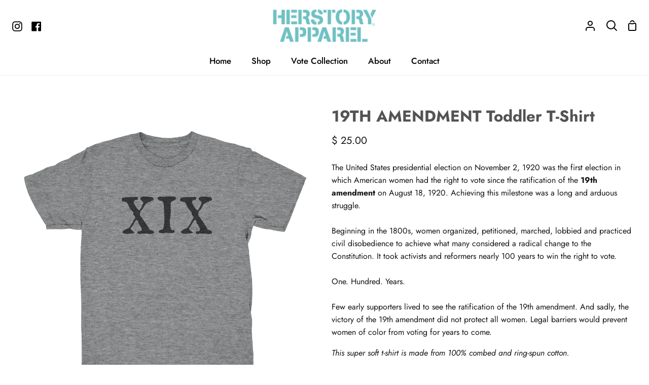

--- FILE ---
content_type: text/html; charset=utf-8
request_url: https://herstoryapparel.com/products/19th-amendment-toddler-t-shirt
body_size: 32362
content:
<!doctype html>
<html class="no-js supports-no-cookies" lang="en"><head>
  <meta charset="utf-8">
  <meta http-equiv="X-UA-Compatible" content="IE=edge">
  <meta name="viewport" content="width=device-width,initial-scale=1,viewport-fit=cover">
  <meta name="theme-color" content="#1fc1c4"><link rel="canonical" href="https://herstoryapparel.com/products/19th-amendment-toddler-t-shirt"><!-- ======================= Story Theme V4.0.0 ========================= -->

  <link rel="preconnect" href="https://cdn.shopify.com" crossorigin>
  <link rel="preconnect" href="https://fonts.shopify.com" crossorigin>
  <link rel="preconnect" href="https://monorail-edge.shopifysvc.com" crossorigin>

  <link rel="preload" href="//herstoryapparel.com/cdn/shop/t/6/assets/lazysizes.js?v=111431644619468174291721887462" as="script">
  <link rel="preload" href="//herstoryapparel.com/cdn/shop/t/6/assets/vendor.js?v=152826409507234712271721887465" as="script">
  <link rel="preload" href="//herstoryapparel.com/cdn/shop/t/6/assets/theme.js?v=105607864176877817041721887465" as="script">
  <link rel="preload" href="//herstoryapparel.com/cdn/shop/t/6/assets/theme.css?v=16117510346177943831721887464" as="style">

  <link rel="icon" href="data:;base64,iVBORw0KGgo=">
  

  <!-- Title and description ================================================ -->
  
  <title>
    

    19TH AMENDMENT Toddler T-Shirt
&ndash; HERstory Apparel

  </title><meta name="description" content="This super soft t-shirt is made from 100% combed and ring-spun cotton. HERstory Apparel. HERstory. HERstory tshirt. HERstory tshirt. Feminist. Feminist Tshirt. Feminist Tee. Feminist Clothing.">
  <!-- /snippets/social-meta-tags.liquid -->

<meta property="og:site_name" content="HERstory Apparel">
<meta property="og:url" content="https://herstoryapparel.com/products/19th-amendment-toddler-t-shirt">
<meta property="og:title" content="19TH AMENDMENT Toddler T-Shirt">
<meta property="og:type" content="product">
<meta property="og:description" content="This super soft t-shirt is made from 100% combed and ring-spun cotton. HERstory Apparel. HERstory. HERstory tshirt. HERstory tshirt. Feminist. Feminist Tshirt. Feminist Tee. Feminist Clothing."><meta property="og:image" content="http://herstoryapparel.com/cdn/shop/products/19TH_AMENDMENT_Grey_549f9dc7-e769-4691-9d5e-ddce9b427d45.jpg?v=1559738246">
  <meta property="og:image:secure_url" content="https://herstoryapparel.com/cdn/shop/products/19TH_AMENDMENT_Grey_549f9dc7-e769-4691-9d5e-ddce9b427d45.jpg?v=1559738246">
  <meta property="og:image:width" content="2400">
  <meta property="og:image:height" content="2400"><meta property="og:price:amount" content="25.00">
  <meta property="og:price:currency" content="USD"><meta name="twitter:card" content="summary_large_image">
<meta name="twitter:title" content="19TH AMENDMENT Toddler T-Shirt">
<meta name="twitter:description" content="This super soft t-shirt is made from 100% combed and ring-spun cotton. HERstory Apparel. HERstory. HERstory tshirt. HERstory tshirt. Feminist. Feminist Tshirt. Feminist Tee. Feminist Clothing.">


  <!-- CSS ================================================================== -->

  <link href="//herstoryapparel.com/cdn/shop/t/6/assets/font-settings.css?v=27858560891878332511759334225" rel="stylesheet" type="text/css" media="all" />

  

<style data-shopify>
  :root {/*================ Font Variables ================*/

  --FONT-WEIGHT-BODY: 400;

  --FONT-WEIGHT-BODY-MID: 500;
  --FONT-WEIGHT-BODY-BOLD: 700;

  --FONT-STACK-BODY: Jost, sans-serif;
  --FONT-STYLE-BODY: normal;
  --FONT-ADJUST-BODY: 1.0;


  --FONT-WEIGHT-HEADING: 700;
  --FONT-WEIGHT-HEADING-BOLD: 800;

  --FONT-STACK-HEADING: Jost, sans-serif;
  --FONT-STYLE-HEADING: normal;
  --FONT-ADJUST-HEADING: 1.2;

  --FONT-STACK-NAV: Jost, sans-serif;
  --FONT-STYLE-NAV: normal;
  --FONT-ADJUST-NAV: 1.2;

  --FONT-WEIGHT-NAV: 400;
  --FONT-WEIGHT-NAV-BOLD: 700;

  --FONT-WEIGHT-ACCENT: 400;
  --FONT-WEIGHT-ACCENT-BOLD: 500;

  --FONT-STACK-ACCENT: Jost, sans-serif;
  --FONT-STYLE-ACCENT: normal;
  --FONT-ADJUST-ACCENT: 1.0;


  /*================ Color Variables ================*/
  --LAYOUT-WIDTH: 1300px;
  --LAYOUT-GUTTER: 24px;
  --LAYOUT-OUTER: 24px;
  --LAYOUT-CONTAINER: 1400px;


  /*================ Color Variables ================*/
  /* ===  Backgrounds ===*/
  --COLOR-BG: #ffffff;
  --COLOR-BG-ACCENT: #f2f5fa;

  /* === Text colors ===*/
  --COLOR-TEXT-DARK: #000000;
  --COLOR-TEXT: #262626;
  --COLOR-TEXT-LIGHT: #676767;

  /* === Shades of grey ===*/
  --COLOR-A5:  rgba(38, 38, 38, 0.05);
  --COLOR-A10: rgba(38, 38, 38, 0.1);
  --COLOR-A20: rgba(38, 38, 38, 0.2);
  --COLOR-A30: rgba(38, 38, 38, 0.3);
  --COLOR-A40: rgba(38, 38, 38, 0.4);
  --COLOR-A50: rgba(38, 38, 38, 0.5);
  --COLOR-A60: rgba(38, 38, 38, 0.6);
  --COLOR-A70: rgba(38, 38, 38, 0.7);
  --COLOR-A80: rgba(38, 38, 38, 0.8);
  --COLOR-A90: rgba(38, 38, 38, 0.9);
  --COLOR-A95: rgba(38, 38, 38, 0.95);

  /* === Product badges ===*/
  --COLOR-BADGE: #ffffff;
  --COLOR-BADGE-TEXT: #656565;

  /* === Rounding ===*/
  
    --RADIUS-BTN: 3px;
    --RADIUS-FORM: 3px;
  

  
    --RADIUS-XL: 24px;
    --RADIUS-LG: 12px;
    --RADIUS: 6px;
    --RADIUS-SM: 3px;
  

  /* === Border colors ===*/
  --COLOR-BORDER: #eeeff1;
  --COLOR-BORDER-LIGHT: #f4f4f6;/* === Accent-cool ===*/
  --COLOR-SECONDARY: #1fc1c4;
  --COLOR-SECONDARY-HOVER: #098b8d;
  --COLOR-SECONDARY-FADE: rgba(31, 193, 196, 0.05);
  --COLOR-SECONDARY-SHADOW: rgba(10, 63, 64, 0.1);
  --COLOR-SECONDARY-FADE-HOVER: rgba(31, 193, 196, 0.1);--COLOR-SECONDARY-OPPOSITE: #ffffff;

  /* === Accent-warm ===*/
  --COLOR-PRIMARY: #333333;
  --COLOR-PRIMARY-HOVER: #0f0b0b;
  --COLOR-PRIMARY-FADE: rgba(51, 51, 51, 0.05);
  --COLOR-PRIMARY-FADE-HOVER: rgba(51, 51, 51, 0.1);
  --COLOR-PRIMARY-SHADOW: rgba(0, 0, 0, 0.1);--COLOR-PRIMARY-OPPOSITE: #ffffff;




  /* ================ Inverted Color Variables ================ */

  --INVERSE-BG: #ffffff;
  --INVERSE-BG-ACCENT: #ffffff;

  /* === Text colors ===*/
  --INVERSE-TEXT-DARK: #535353;
  --INVERSE-TEXT: #131313;
  --INVERSE-TEXT-LIGHT: #5a5a5a;

  /* === Bright color ===*/
  --INVERSE-PRIMARY: #77eae5;
  --INVERSE-PRIMARY-HOVER: #23f2e9;
  --INVERSE-PRIMARY-FADE: rgba(119, 234, 229, 0.05);
  --INVERSE-PRIMARY-FADE-HOVER: rgba(119, 234, 229, 0.1);
  --INVERSE-PRIMARY-SHADOW: rgba(27, 173, 167, 0.1);--INVERSE-PRIMARY-OPPOSITE: #000000;


  /* === Second Color ===*/
  --INVERSE-SECONDARY: #610dbc;
  --INVERSE-SECONDARY-HOVER: #3b007d;
  --INVERSE-SECONDARY-FADE: rgba(97, 13, 188, 0.05);
  --INVERSE-SECONDARY-FADE-HOVER: rgba(97, 13, 188, 0.1);
  --INVERSE-SECONDARY-SHADOW: rgba(23, 3, 45, 0.1);--INVERSE-SECONDARY-OPPOSITE: #ffffff;

  /* === Shades of grey ===*/
  --INVERSE-A5:  rgba(19, 19, 19, 0.05);
  --INVERSE-A10: rgba(19, 19, 19, 0.1);
  --INVERSE-A20: rgba(19, 19, 19, 0.2);
  --INVERSE-A35: rgba(19, 19, 19, 0.3);
  --INVERSE-A80: rgba(19, 19, 19, 0.8);
  --INVERSE-A90: rgba(19, 19, 19, 0.9);
  --INVERSE-A95: rgba(19, 19, 19, 0.95);

  /* === Border colors ===*/
  --INVERSE-BORDER: #f2f6fa;
  --INVERSE-BORDER-LIGHT: #ebf1f7;

  /* ================ End Inverted Color Variables ================ */


  /* === Footer Bar ===*/
  --COLOR-FOOTER-BG: #f2f5fa;
  --COLOR-FOOTER-TEXT: #3a4b55;
  --COLOR-FOOTER-TEXT-HOVER: #16242d;
  --COLOR-FOOTER-A8:  rgba(38, 38, 38, 0.08);
  --COLOR-FOOTER-A15: rgba(38, 38, 38, 0.15);

  /* === Nav and dropdown link background ===*/
  --COLOR-NAV: #ffffff;
  --COLOR-NAV-a50:  rgba(38, 38, 38, 0.5);

  --COLOR-NAV-BORDER: #f2f2f2;
  
  --COLOR-NAV-BORDER-HAIRLINE: #f7f7f7;

  --COLOR-NAV-TEXT: #000000;
  --COLOR-NAV-TEXT-DARK: #000000;
  --COLOR-NAV-TEXT-BRIGHT: #1f1f1f;
  --COLOR-NAV-TEXT-TRANSPARENT: #333333;
  --COLOR-HIGHLIGHT-LINK: #FF8484;

  --COLOR-NAV-TOOLBAR-BG: #f2f2f2;
  --COLOR-NAV-TOOLBAR-TEXT: #797979;

  /* ================ Special ================ */
  --COLOR-SUCCESS: #51c88e;
  --COLOR-SUCCESS-FADE: rgba(81, 200, 142, 0.05);
  --COLOR-ERROR: #ff8484;
  --COLOR-ERROR-FADE: rgba(255, 132, 132, 0.05);
  --COLOR-WARN: #ffc896;
  --COLOR-WARN-FADE: rgba(255, 200, 150, 0.05);

  /* ================ Photo correction ================ */
  --PHOTO-CORRECTION: 100%;

  /* ================ 3D Models ================ */
  --progress-bar-color: #262626;


  

  }
</style>


  <link href="//herstoryapparel.com/cdn/shop/t/6/assets/theme.css?v=16117510346177943831721887464" rel="stylesheet" type="text/css" media="all" />

  <script>
    





    document.documentElement.className = document.documentElement.className.replace('no-js', 'js');
    let root = '/';
    if (root[root.length - 1] !== '/') {
      root = `${root}/`;
    }
    window.theme = {
      routes: {
        root_url: root,
        cart: '/cart',
        cart_add_url: '/cart/add',
        product_recommendations_url: '/recommendations/products',
        search_url: '/search',
        predictive_search_url: '/search/suggest',
        account_addresses_url: '/account/addresses'
      },
      assets: {
        photoswipe: '//herstoryapparel.com/cdn/shop/t/6/assets/photoswipe.js?v=29365444203438451061721887463',
        smoothscroll: '//herstoryapparel.com/cdn/shop/t/6/assets/smoothscroll.js?v=37906625415260927261721887463',
        swatches: '//herstoryapparel.com/cdn/shop/t/6/assets/swatches.json?v=56005079042391682951721887464',
        base: "//herstoryapparel.com/cdn/shop/t/6/assets/",
      },
      strings: {
        addToCart: "Add to Cart",
        soldOut: "Sold Out",
        unavailable: "Unavailable",
        preOrder: "Pre-Order",
        unitPrice: "Unit price",
        unitPriceSeparator: "per",
        swatchesKey: "Color, Colour",
        estimateShipping: "Estimate shipping",
        noShippingAvailable: "We do not ship to this destination.",
        free: "Free",
        from: "From",
        sale: "Sale",
        subscription: "Subscription",
        stockout: "All available stock is in cart",
        products: "Products",
        pages: "Pages",
        collections: "Collections",
        articles: "Articles",
        successMessage: "Link copied to clipboard"
      },
      shop: {
        assets: "//herstoryapparel.com/cdn/shop/t/6/assets/"
      },
      settings: {
        badge_sale_type: "dollar",
        currency_code_enable: false,
        excluded_collections_strict: ["all"," frontpage"],
        excluded_collections: ["sibling"]
      },
      info: {
        name: 'story'
      },
      version: '4.0.0',
      animations:  true,
      moneyFormat: "$ {{amount}}",
      currencyCode: "USD",
    };
    // When image loads, clear the background placeholder
    document.addEventListener('lazyloaded', (e) => {
      const holderTarget = e.target.closest('[data-wipe-background]');
      if (holderTarget) {
        holderTarget.style.backgroundImage = 'none';
      }
    });






  </script><!-- Theme Javascript ============================================================== -->
  <script src="//herstoryapparel.com/cdn/shop/t/6/assets/lazysizes.js?v=111431644619468174291721887462" async="async"></script>
  <script src="//herstoryapparel.com/cdn/shop/t/6/assets/vendor.js?v=152826409507234712271721887465" defer="defer"></script>
  <script src="//herstoryapparel.com/cdn/shop/t/6/assets/theme.js?v=105607864176877817041721887465" defer="defer"></script>

  <script type="text/javascript">
    if (window.MSInputMethodContext && document.documentMode) {
      var scripts = document.getElementsByTagName('script')[0];
      var polyfill = document.createElement('script');
      polyfill.defer = true;
      polyfill.src = "//herstoryapparel.com/cdn/shop/t/6/assets/ie11.js?v=144489047535103983231721887462";

      scripts.parentNode.insertBefore(polyfill, scripts);
    }
  </script>

  

  <!-- Shopify app scripts =========================================================== -->

  <script>window.performance && window.performance.mark && window.performance.mark('shopify.content_for_header.start');</script><meta id="shopify-digital-wallet" name="shopify-digital-wallet" content="/8139495/digital_wallets/dialog">
<meta name="shopify-checkout-api-token" content="a16abb1067adfd447aa4172d0aa42f2a">
<meta id="in-context-paypal-metadata" data-shop-id="8139495" data-venmo-supported="false" data-environment="production" data-locale="en_US" data-paypal-v4="true" data-currency="USD">
<link rel="alternate" type="application/json+oembed" href="https://herstoryapparel.com/products/19th-amendment-toddler-t-shirt.oembed">
<script async="async" src="/checkouts/internal/preloads.js?locale=en-US"></script>
<link rel="preconnect" href="https://shop.app" crossorigin="anonymous">
<script async="async" src="https://shop.app/checkouts/internal/preloads.js?locale=en-US&shop_id=8139495" crossorigin="anonymous"></script>
<script id="apple-pay-shop-capabilities" type="application/json">{"shopId":8139495,"countryCode":"US","currencyCode":"USD","merchantCapabilities":["supports3DS"],"merchantId":"gid:\/\/shopify\/Shop\/8139495","merchantName":"HERstory Apparel","requiredBillingContactFields":["postalAddress","email","phone"],"requiredShippingContactFields":["postalAddress","email","phone"],"shippingType":"shipping","supportedNetworks":["visa","masterCard","amex","discover","elo","jcb"],"total":{"type":"pending","label":"HERstory Apparel","amount":"1.00"},"shopifyPaymentsEnabled":true,"supportsSubscriptions":true}</script>
<script id="shopify-features" type="application/json">{"accessToken":"a16abb1067adfd447aa4172d0aa42f2a","betas":["rich-media-storefront-analytics"],"domain":"herstoryapparel.com","predictiveSearch":true,"shopId":8139495,"locale":"en"}</script>
<script>var Shopify = Shopify || {};
Shopify.shop = "herstory-apparel.myshopify.com";
Shopify.locale = "en";
Shopify.currency = {"active":"USD","rate":"1.0"};
Shopify.country = "US";
Shopify.theme = {"name":"Updated copy of Story with Installments message","id":137640607895,"schema_name":"Story","schema_version":"4.0.0","theme_store_id":864,"role":"main"};
Shopify.theme.handle = "null";
Shopify.theme.style = {"id":null,"handle":null};
Shopify.cdnHost = "herstoryapparel.com/cdn";
Shopify.routes = Shopify.routes || {};
Shopify.routes.root = "/";</script>
<script type="module">!function(o){(o.Shopify=o.Shopify||{}).modules=!0}(window);</script>
<script>!function(o){function n(){var o=[];function n(){o.push(Array.prototype.slice.apply(arguments))}return n.q=o,n}var t=o.Shopify=o.Shopify||{};t.loadFeatures=n(),t.autoloadFeatures=n()}(window);</script>
<script>
  window.ShopifyPay = window.ShopifyPay || {};
  window.ShopifyPay.apiHost = "shop.app\/pay";
  window.ShopifyPay.redirectState = null;
</script>
<script id="shop-js-analytics" type="application/json">{"pageType":"product"}</script>
<script defer="defer" async type="module" src="//herstoryapparel.com/cdn/shopifycloud/shop-js/modules/v2/client.init-shop-cart-sync_BdyHc3Nr.en.esm.js"></script>
<script defer="defer" async type="module" src="//herstoryapparel.com/cdn/shopifycloud/shop-js/modules/v2/chunk.common_Daul8nwZ.esm.js"></script>
<script type="module">
  await import("//herstoryapparel.com/cdn/shopifycloud/shop-js/modules/v2/client.init-shop-cart-sync_BdyHc3Nr.en.esm.js");
await import("//herstoryapparel.com/cdn/shopifycloud/shop-js/modules/v2/chunk.common_Daul8nwZ.esm.js");

  window.Shopify.SignInWithShop?.initShopCartSync?.({"fedCMEnabled":true,"windoidEnabled":true});

</script>
<script>
  window.Shopify = window.Shopify || {};
  if (!window.Shopify.featureAssets) window.Shopify.featureAssets = {};
  window.Shopify.featureAssets['shop-js'] = {"shop-cart-sync":["modules/v2/client.shop-cart-sync_QYOiDySF.en.esm.js","modules/v2/chunk.common_Daul8nwZ.esm.js"],"init-fed-cm":["modules/v2/client.init-fed-cm_DchLp9rc.en.esm.js","modules/v2/chunk.common_Daul8nwZ.esm.js"],"shop-button":["modules/v2/client.shop-button_OV7bAJc5.en.esm.js","modules/v2/chunk.common_Daul8nwZ.esm.js"],"init-windoid":["modules/v2/client.init-windoid_DwxFKQ8e.en.esm.js","modules/v2/chunk.common_Daul8nwZ.esm.js"],"shop-cash-offers":["modules/v2/client.shop-cash-offers_DWtL6Bq3.en.esm.js","modules/v2/chunk.common_Daul8nwZ.esm.js","modules/v2/chunk.modal_CQq8HTM6.esm.js"],"shop-toast-manager":["modules/v2/client.shop-toast-manager_CX9r1SjA.en.esm.js","modules/v2/chunk.common_Daul8nwZ.esm.js"],"init-shop-email-lookup-coordinator":["modules/v2/client.init-shop-email-lookup-coordinator_UhKnw74l.en.esm.js","modules/v2/chunk.common_Daul8nwZ.esm.js"],"pay-button":["modules/v2/client.pay-button_DzxNnLDY.en.esm.js","modules/v2/chunk.common_Daul8nwZ.esm.js"],"avatar":["modules/v2/client.avatar_BTnouDA3.en.esm.js"],"init-shop-cart-sync":["modules/v2/client.init-shop-cart-sync_BdyHc3Nr.en.esm.js","modules/v2/chunk.common_Daul8nwZ.esm.js"],"shop-login-button":["modules/v2/client.shop-login-button_D8B466_1.en.esm.js","modules/v2/chunk.common_Daul8nwZ.esm.js","modules/v2/chunk.modal_CQq8HTM6.esm.js"],"init-customer-accounts-sign-up":["modules/v2/client.init-customer-accounts-sign-up_C8fpPm4i.en.esm.js","modules/v2/client.shop-login-button_D8B466_1.en.esm.js","modules/v2/chunk.common_Daul8nwZ.esm.js","modules/v2/chunk.modal_CQq8HTM6.esm.js"],"init-shop-for-new-customer-accounts":["modules/v2/client.init-shop-for-new-customer-accounts_CVTO0Ztu.en.esm.js","modules/v2/client.shop-login-button_D8B466_1.en.esm.js","modules/v2/chunk.common_Daul8nwZ.esm.js","modules/v2/chunk.modal_CQq8HTM6.esm.js"],"init-customer-accounts":["modules/v2/client.init-customer-accounts_dRgKMfrE.en.esm.js","modules/v2/client.shop-login-button_D8B466_1.en.esm.js","modules/v2/chunk.common_Daul8nwZ.esm.js","modules/v2/chunk.modal_CQq8HTM6.esm.js"],"shop-follow-button":["modules/v2/client.shop-follow-button_CkZpjEct.en.esm.js","modules/v2/chunk.common_Daul8nwZ.esm.js","modules/v2/chunk.modal_CQq8HTM6.esm.js"],"lead-capture":["modules/v2/client.lead-capture_BntHBhfp.en.esm.js","modules/v2/chunk.common_Daul8nwZ.esm.js","modules/v2/chunk.modal_CQq8HTM6.esm.js"],"checkout-modal":["modules/v2/client.checkout-modal_CfxcYbTm.en.esm.js","modules/v2/chunk.common_Daul8nwZ.esm.js","modules/v2/chunk.modal_CQq8HTM6.esm.js"],"shop-login":["modules/v2/client.shop-login_Da4GZ2H6.en.esm.js","modules/v2/chunk.common_Daul8nwZ.esm.js","modules/v2/chunk.modal_CQq8HTM6.esm.js"],"payment-terms":["modules/v2/client.payment-terms_MV4M3zvL.en.esm.js","modules/v2/chunk.common_Daul8nwZ.esm.js","modules/v2/chunk.modal_CQq8HTM6.esm.js"]};
</script>
<script id="__st">var __st={"a":8139495,"offset":-18000,"reqid":"57f64a88-6380-46cb-911b-6c9dbc30bd17-1768942084","pageurl":"herstoryapparel.com\/products\/19th-amendment-toddler-t-shirt","u":"6a06769340fc","p":"product","rtyp":"product","rid":3754577133616};</script>
<script>window.ShopifyPaypalV4VisibilityTracking = true;</script>
<script id="captcha-bootstrap">!function(){'use strict';const t='contact',e='account',n='new_comment',o=[[t,t],['blogs',n],['comments',n],[t,'customer']],c=[[e,'customer_login'],[e,'guest_login'],[e,'recover_customer_password'],[e,'create_customer']],r=t=>t.map((([t,e])=>`form[action*='/${t}']:not([data-nocaptcha='true']) input[name='form_type'][value='${e}']`)).join(','),a=t=>()=>t?[...document.querySelectorAll(t)].map((t=>t.form)):[];function s(){const t=[...o],e=r(t);return a(e)}const i='password',u='form_key',d=['recaptcha-v3-token','g-recaptcha-response','h-captcha-response',i],f=()=>{try{return window.sessionStorage}catch{return}},m='__shopify_v',_=t=>t.elements[u];function p(t,e,n=!1){try{const o=window.sessionStorage,c=JSON.parse(o.getItem(e)),{data:r}=function(t){const{data:e,action:n}=t;return t[m]||n?{data:e,action:n}:{data:t,action:n}}(c);for(const[e,n]of Object.entries(r))t.elements[e]&&(t.elements[e].value=n);n&&o.removeItem(e)}catch(o){console.error('form repopulation failed',{error:o})}}const l='form_type',E='cptcha';function T(t){t.dataset[E]=!0}const w=window,h=w.document,L='Shopify',v='ce_forms',y='captcha';let A=!1;((t,e)=>{const n=(g='f06e6c50-85a8-45c8-87d0-21a2b65856fe',I='https://cdn.shopify.com/shopifycloud/storefront-forms-hcaptcha/ce_storefront_forms_captcha_hcaptcha.v1.5.2.iife.js',D={infoText:'Protected by hCaptcha',privacyText:'Privacy',termsText:'Terms'},(t,e,n)=>{const o=w[L][v],c=o.bindForm;if(c)return c(t,g,e,D).then(n);var r;o.q.push([[t,g,e,D],n]),r=I,A||(h.body.append(Object.assign(h.createElement('script'),{id:'captcha-provider',async:!0,src:r})),A=!0)});var g,I,D;w[L]=w[L]||{},w[L][v]=w[L][v]||{},w[L][v].q=[],w[L][y]=w[L][y]||{},w[L][y].protect=function(t,e){n(t,void 0,e),T(t)},Object.freeze(w[L][y]),function(t,e,n,w,h,L){const[v,y,A,g]=function(t,e,n){const i=e?o:[],u=t?c:[],d=[...i,...u],f=r(d),m=r(i),_=r(d.filter((([t,e])=>n.includes(e))));return[a(f),a(m),a(_),s()]}(w,h,L),I=t=>{const e=t.target;return e instanceof HTMLFormElement?e:e&&e.form},D=t=>v().includes(t);t.addEventListener('submit',(t=>{const e=I(t);if(!e)return;const n=D(e)&&!e.dataset.hcaptchaBound&&!e.dataset.recaptchaBound,o=_(e),c=g().includes(e)&&(!o||!o.value);(n||c)&&t.preventDefault(),c&&!n&&(function(t){try{if(!f())return;!function(t){const e=f();if(!e)return;const n=_(t);if(!n)return;const o=n.value;o&&e.removeItem(o)}(t);const e=Array.from(Array(32),(()=>Math.random().toString(36)[2])).join('');!function(t,e){_(t)||t.append(Object.assign(document.createElement('input'),{type:'hidden',name:u})),t.elements[u].value=e}(t,e),function(t,e){const n=f();if(!n)return;const o=[...t.querySelectorAll(`input[type='${i}']`)].map((({name:t})=>t)),c=[...d,...o],r={};for(const[a,s]of new FormData(t).entries())c.includes(a)||(r[a]=s);n.setItem(e,JSON.stringify({[m]:1,action:t.action,data:r}))}(t,e)}catch(e){console.error('failed to persist form',e)}}(e),e.submit())}));const S=(t,e)=>{t&&!t.dataset[E]&&(n(t,e.some((e=>e===t))),T(t))};for(const o of['focusin','change'])t.addEventListener(o,(t=>{const e=I(t);D(e)&&S(e,y())}));const B=e.get('form_key'),M=e.get(l),P=B&&M;t.addEventListener('DOMContentLoaded',(()=>{const t=y();if(P)for(const e of t)e.elements[l].value===M&&p(e,B);[...new Set([...A(),...v().filter((t=>'true'===t.dataset.shopifyCaptcha))])].forEach((e=>S(e,t)))}))}(h,new URLSearchParams(w.location.search),n,t,e,['guest_login'])})(!0,!0)}();</script>
<script integrity="sha256-4kQ18oKyAcykRKYeNunJcIwy7WH5gtpwJnB7kiuLZ1E=" data-source-attribution="shopify.loadfeatures" defer="defer" src="//herstoryapparel.com/cdn/shopifycloud/storefront/assets/storefront/load_feature-a0a9edcb.js" crossorigin="anonymous"></script>
<script crossorigin="anonymous" defer="defer" src="//herstoryapparel.com/cdn/shopifycloud/storefront/assets/shopify_pay/storefront-65b4c6d7.js?v=20250812"></script>
<script data-source-attribution="shopify.dynamic_checkout.dynamic.init">var Shopify=Shopify||{};Shopify.PaymentButton=Shopify.PaymentButton||{isStorefrontPortableWallets:!0,init:function(){window.Shopify.PaymentButton.init=function(){};var t=document.createElement("script");t.src="https://herstoryapparel.com/cdn/shopifycloud/portable-wallets/latest/portable-wallets.en.js",t.type="module",document.head.appendChild(t)}};
</script>
<script data-source-attribution="shopify.dynamic_checkout.buyer_consent">
  function portableWalletsHideBuyerConsent(e){var t=document.getElementById("shopify-buyer-consent"),n=document.getElementById("shopify-subscription-policy-button");t&&n&&(t.classList.add("hidden"),t.setAttribute("aria-hidden","true"),n.removeEventListener("click",e))}function portableWalletsShowBuyerConsent(e){var t=document.getElementById("shopify-buyer-consent"),n=document.getElementById("shopify-subscription-policy-button");t&&n&&(t.classList.remove("hidden"),t.removeAttribute("aria-hidden"),n.addEventListener("click",e))}window.Shopify?.PaymentButton&&(window.Shopify.PaymentButton.hideBuyerConsent=portableWalletsHideBuyerConsent,window.Shopify.PaymentButton.showBuyerConsent=portableWalletsShowBuyerConsent);
</script>
<script data-source-attribution="shopify.dynamic_checkout.cart.bootstrap">document.addEventListener("DOMContentLoaded",(function(){function t(){return document.querySelector("shopify-accelerated-checkout-cart, shopify-accelerated-checkout")}if(t())Shopify.PaymentButton.init();else{new MutationObserver((function(e,n){t()&&(Shopify.PaymentButton.init(),n.disconnect())})).observe(document.body,{childList:!0,subtree:!0})}}));
</script>
<link id="shopify-accelerated-checkout-styles" rel="stylesheet" media="screen" href="https://herstoryapparel.com/cdn/shopifycloud/portable-wallets/latest/accelerated-checkout-backwards-compat.css" crossorigin="anonymous">
<style id="shopify-accelerated-checkout-cart">
        #shopify-buyer-consent {
  margin-top: 1em;
  display: inline-block;
  width: 100%;
}

#shopify-buyer-consent.hidden {
  display: none;
}

#shopify-subscription-policy-button {
  background: none;
  border: none;
  padding: 0;
  text-decoration: underline;
  font-size: inherit;
  cursor: pointer;
}

#shopify-subscription-policy-button::before {
  box-shadow: none;
}

      </style>

<script>window.performance && window.performance.mark && window.performance.mark('shopify.content_for_header.end');</script>
  <meta name="google-site-verification" content="4mF4AKppradozZZ-pDnIg-DtFWsjDp5uQJL-z_q1-D4" />
<link href="https://monorail-edge.shopifysvc.com" rel="dns-prefetch">
<script>(function(){if ("sendBeacon" in navigator && "performance" in window) {try {var session_token_from_headers = performance.getEntriesByType('navigation')[0].serverTiming.find(x => x.name == '_s').description;} catch {var session_token_from_headers = undefined;}var session_cookie_matches = document.cookie.match(/_shopify_s=([^;]*)/);var session_token_from_cookie = session_cookie_matches && session_cookie_matches.length === 2 ? session_cookie_matches[1] : "";var session_token = session_token_from_headers || session_token_from_cookie || "";function handle_abandonment_event(e) {var entries = performance.getEntries().filter(function(entry) {return /monorail-edge.shopifysvc.com/.test(entry.name);});if (!window.abandonment_tracked && entries.length === 0) {window.abandonment_tracked = true;var currentMs = Date.now();var navigation_start = performance.timing.navigationStart;var payload = {shop_id: 8139495,url: window.location.href,navigation_start,duration: currentMs - navigation_start,session_token,page_type: "product"};window.navigator.sendBeacon("https://monorail-edge.shopifysvc.com/v1/produce", JSON.stringify({schema_id: "online_store_buyer_site_abandonment/1.1",payload: payload,metadata: {event_created_at_ms: currentMs,event_sent_at_ms: currentMs}}));}}window.addEventListener('pagehide', handle_abandonment_event);}}());</script>
<script id="web-pixels-manager-setup">(function e(e,d,r,n,o){if(void 0===o&&(o={}),!Boolean(null===(a=null===(i=window.Shopify)||void 0===i?void 0:i.analytics)||void 0===a?void 0:a.replayQueue)){var i,a;window.Shopify=window.Shopify||{};var t=window.Shopify;t.analytics=t.analytics||{};var s=t.analytics;s.replayQueue=[],s.publish=function(e,d,r){return s.replayQueue.push([e,d,r]),!0};try{self.performance.mark("wpm:start")}catch(e){}var l=function(){var e={modern:/Edge?\/(1{2}[4-9]|1[2-9]\d|[2-9]\d{2}|\d{4,})\.\d+(\.\d+|)|Firefox\/(1{2}[4-9]|1[2-9]\d|[2-9]\d{2}|\d{4,})\.\d+(\.\d+|)|Chrom(ium|e)\/(9{2}|\d{3,})\.\d+(\.\d+|)|(Maci|X1{2}).+ Version\/(15\.\d+|(1[6-9]|[2-9]\d|\d{3,})\.\d+)([,.]\d+|)( \(\w+\)|)( Mobile\/\w+|) Safari\/|Chrome.+OPR\/(9{2}|\d{3,})\.\d+\.\d+|(CPU[ +]OS|iPhone[ +]OS|CPU[ +]iPhone|CPU IPhone OS|CPU iPad OS)[ +]+(15[._]\d+|(1[6-9]|[2-9]\d|\d{3,})[._]\d+)([._]\d+|)|Android:?[ /-](13[3-9]|1[4-9]\d|[2-9]\d{2}|\d{4,})(\.\d+|)(\.\d+|)|Android.+Firefox\/(13[5-9]|1[4-9]\d|[2-9]\d{2}|\d{4,})\.\d+(\.\d+|)|Android.+Chrom(ium|e)\/(13[3-9]|1[4-9]\d|[2-9]\d{2}|\d{4,})\.\d+(\.\d+|)|SamsungBrowser\/([2-9]\d|\d{3,})\.\d+/,legacy:/Edge?\/(1[6-9]|[2-9]\d|\d{3,})\.\d+(\.\d+|)|Firefox\/(5[4-9]|[6-9]\d|\d{3,})\.\d+(\.\d+|)|Chrom(ium|e)\/(5[1-9]|[6-9]\d|\d{3,})\.\d+(\.\d+|)([\d.]+$|.*Safari\/(?![\d.]+ Edge\/[\d.]+$))|(Maci|X1{2}).+ Version\/(10\.\d+|(1[1-9]|[2-9]\d|\d{3,})\.\d+)([,.]\d+|)( \(\w+\)|)( Mobile\/\w+|) Safari\/|Chrome.+OPR\/(3[89]|[4-9]\d|\d{3,})\.\d+\.\d+|(CPU[ +]OS|iPhone[ +]OS|CPU[ +]iPhone|CPU IPhone OS|CPU iPad OS)[ +]+(10[._]\d+|(1[1-9]|[2-9]\d|\d{3,})[._]\d+)([._]\d+|)|Android:?[ /-](13[3-9]|1[4-9]\d|[2-9]\d{2}|\d{4,})(\.\d+|)(\.\d+|)|Mobile Safari.+OPR\/([89]\d|\d{3,})\.\d+\.\d+|Android.+Firefox\/(13[5-9]|1[4-9]\d|[2-9]\d{2}|\d{4,})\.\d+(\.\d+|)|Android.+Chrom(ium|e)\/(13[3-9]|1[4-9]\d|[2-9]\d{2}|\d{4,})\.\d+(\.\d+|)|Android.+(UC? ?Browser|UCWEB|U3)[ /]?(15\.([5-9]|\d{2,})|(1[6-9]|[2-9]\d|\d{3,})\.\d+)\.\d+|SamsungBrowser\/(5\.\d+|([6-9]|\d{2,})\.\d+)|Android.+MQ{2}Browser\/(14(\.(9|\d{2,})|)|(1[5-9]|[2-9]\d|\d{3,})(\.\d+|))(\.\d+|)|K[Aa][Ii]OS\/(3\.\d+|([4-9]|\d{2,})\.\d+)(\.\d+|)/},d=e.modern,r=e.legacy,n=navigator.userAgent;return n.match(d)?"modern":n.match(r)?"legacy":"unknown"}(),u="modern"===l?"modern":"legacy",c=(null!=n?n:{modern:"",legacy:""})[u],f=function(e){return[e.baseUrl,"/wpm","/b",e.hashVersion,"modern"===e.buildTarget?"m":"l",".js"].join("")}({baseUrl:d,hashVersion:r,buildTarget:u}),m=function(e){var d=e.version,r=e.bundleTarget,n=e.surface,o=e.pageUrl,i=e.monorailEndpoint;return{emit:function(e){var a=e.status,t=e.errorMsg,s=(new Date).getTime(),l=JSON.stringify({metadata:{event_sent_at_ms:s},events:[{schema_id:"web_pixels_manager_load/3.1",payload:{version:d,bundle_target:r,page_url:o,status:a,surface:n,error_msg:t},metadata:{event_created_at_ms:s}}]});if(!i)return console&&console.warn&&console.warn("[Web Pixels Manager] No Monorail endpoint provided, skipping logging."),!1;try{return self.navigator.sendBeacon.bind(self.navigator)(i,l)}catch(e){}var u=new XMLHttpRequest;try{return u.open("POST",i,!0),u.setRequestHeader("Content-Type","text/plain"),u.send(l),!0}catch(e){return console&&console.warn&&console.warn("[Web Pixels Manager] Got an unhandled error while logging to Monorail."),!1}}}}({version:r,bundleTarget:l,surface:e.surface,pageUrl:self.location.href,monorailEndpoint:e.monorailEndpoint});try{o.browserTarget=l,function(e){var d=e.src,r=e.async,n=void 0===r||r,o=e.onload,i=e.onerror,a=e.sri,t=e.scriptDataAttributes,s=void 0===t?{}:t,l=document.createElement("script"),u=document.querySelector("head"),c=document.querySelector("body");if(l.async=n,l.src=d,a&&(l.integrity=a,l.crossOrigin="anonymous"),s)for(var f in s)if(Object.prototype.hasOwnProperty.call(s,f))try{l.dataset[f]=s[f]}catch(e){}if(o&&l.addEventListener("load",o),i&&l.addEventListener("error",i),u)u.appendChild(l);else{if(!c)throw new Error("Did not find a head or body element to append the script");c.appendChild(l)}}({src:f,async:!0,onload:function(){if(!function(){var e,d;return Boolean(null===(d=null===(e=window.Shopify)||void 0===e?void 0:e.analytics)||void 0===d?void 0:d.initialized)}()){var d=window.webPixelsManager.init(e)||void 0;if(d){var r=window.Shopify.analytics;r.replayQueue.forEach((function(e){var r=e[0],n=e[1],o=e[2];d.publishCustomEvent(r,n,o)})),r.replayQueue=[],r.publish=d.publishCustomEvent,r.visitor=d.visitor,r.initialized=!0}}},onerror:function(){return m.emit({status:"failed",errorMsg:"".concat(f," has failed to load")})},sri:function(e){var d=/^sha384-[A-Za-z0-9+/=]+$/;return"string"==typeof e&&d.test(e)}(c)?c:"",scriptDataAttributes:o}),m.emit({status:"loading"})}catch(e){m.emit({status:"failed",errorMsg:(null==e?void 0:e.message)||"Unknown error"})}}})({shopId: 8139495,storefrontBaseUrl: "https://herstoryapparel.com",extensionsBaseUrl: "https://extensions.shopifycdn.com/cdn/shopifycloud/web-pixels-manager",monorailEndpoint: "https://monorail-edge.shopifysvc.com/unstable/produce_batch",surface: "storefront-renderer",enabledBetaFlags: ["2dca8a86"],webPixelsConfigList: [{"id":"shopify-app-pixel","configuration":"{}","eventPayloadVersion":"v1","runtimeContext":"STRICT","scriptVersion":"0450","apiClientId":"shopify-pixel","type":"APP","privacyPurposes":["ANALYTICS","MARKETING"]},{"id":"shopify-custom-pixel","eventPayloadVersion":"v1","runtimeContext":"LAX","scriptVersion":"0450","apiClientId":"shopify-pixel","type":"CUSTOM","privacyPurposes":["ANALYTICS","MARKETING"]}],isMerchantRequest: false,initData: {"shop":{"name":"HERstory Apparel","paymentSettings":{"currencyCode":"USD"},"myshopifyDomain":"herstory-apparel.myshopify.com","countryCode":"US","storefrontUrl":"https:\/\/herstoryapparel.com"},"customer":null,"cart":null,"checkout":null,"productVariants":[{"price":{"amount":25.0,"currencyCode":"USD"},"product":{"title":"19TH AMENDMENT Toddler T-Shirt","vendor":"HERstory Apparel","id":"3754577133616","untranslatedTitle":"19TH AMENDMENT Toddler T-Shirt","url":"\/products\/19th-amendment-toddler-t-shirt","type":"Toddler T-Shirt"},"id":"28819896303664","image":{"src":"\/\/herstoryapparel.com\/cdn\/shop\/files\/19THAMENDMENTWhite-Toddler.jpg?v=1705699699"},"sku":"","title":"2T \/ White","untranslatedTitle":"2T \/ White"},{"price":{"amount":25.0,"currencyCode":"USD"},"product":{"title":"19TH AMENDMENT Toddler T-Shirt","vendor":"HERstory Apparel","id":"3754577133616","untranslatedTitle":"19TH AMENDMENT Toddler T-Shirt","url":"\/products\/19th-amendment-toddler-t-shirt","type":"Toddler T-Shirt"},"id":"28819896336432","image":{"src":"\/\/herstoryapparel.com\/cdn\/shop\/files\/19THAMENDMENTWhite-Toddler.jpg?v=1705699699"},"sku":"","title":"3T \/ White","untranslatedTitle":"3T \/ White"},{"price":{"amount":25.0,"currencyCode":"USD"},"product":{"title":"19TH AMENDMENT Toddler T-Shirt","vendor":"HERstory Apparel","id":"3754577133616","untranslatedTitle":"19TH AMENDMENT Toddler T-Shirt","url":"\/products\/19th-amendment-toddler-t-shirt","type":"Toddler T-Shirt"},"id":"28819896369200","image":{"src":"\/\/herstoryapparel.com\/cdn\/shop\/files\/19THAMENDMENTWhite-Toddler.jpg?v=1705699699"},"sku":"","title":"4T \/ White","untranslatedTitle":"4T \/ White"},{"price":{"amount":25.0,"currencyCode":"USD"},"product":{"title":"19TH AMENDMENT Toddler T-Shirt","vendor":"HERstory Apparel","id":"3754577133616","untranslatedTitle":"19TH AMENDMENT Toddler T-Shirt","url":"\/products\/19th-amendment-toddler-t-shirt","type":"Toddler T-Shirt"},"id":"28819896401968","image":{"src":"\/\/herstoryapparel.com\/cdn\/shop\/products\/19TH_AMENDMENT_Grey_549f9dc7-e769-4691-9d5e-ddce9b427d45.jpg?v=1559738246"},"sku":"","title":"2T \/ Grey","untranslatedTitle":"2T \/ Grey"},{"price":{"amount":25.0,"currencyCode":"USD"},"product":{"title":"19TH AMENDMENT Toddler T-Shirt","vendor":"HERstory Apparel","id":"3754577133616","untranslatedTitle":"19TH AMENDMENT Toddler T-Shirt","url":"\/products\/19th-amendment-toddler-t-shirt","type":"Toddler T-Shirt"},"id":"28819896434736","image":{"src":"\/\/herstoryapparel.com\/cdn\/shop\/products\/19TH_AMENDMENT_Grey_549f9dc7-e769-4691-9d5e-ddce9b427d45.jpg?v=1559738246"},"sku":"","title":"3T \/ Grey","untranslatedTitle":"3T \/ Grey"},{"price":{"amount":25.0,"currencyCode":"USD"},"product":{"title":"19TH AMENDMENT Toddler T-Shirt","vendor":"HERstory Apparel","id":"3754577133616","untranslatedTitle":"19TH AMENDMENT Toddler T-Shirt","url":"\/products\/19th-amendment-toddler-t-shirt","type":"Toddler T-Shirt"},"id":"28819896467504","image":{"src":"\/\/herstoryapparel.com\/cdn\/shop\/products\/19TH_AMENDMENT_Grey_549f9dc7-e769-4691-9d5e-ddce9b427d45.jpg?v=1559738246"},"sku":"","title":"4T \/ Grey","untranslatedTitle":"4T \/ Grey"}],"purchasingCompany":null},},"https://herstoryapparel.com/cdn","fcfee988w5aeb613cpc8e4bc33m6693e112",{"modern":"","legacy":""},{"shopId":"8139495","storefrontBaseUrl":"https:\/\/herstoryapparel.com","extensionBaseUrl":"https:\/\/extensions.shopifycdn.com\/cdn\/shopifycloud\/web-pixels-manager","surface":"storefront-renderer","enabledBetaFlags":"[\"2dca8a86\"]","isMerchantRequest":"false","hashVersion":"fcfee988w5aeb613cpc8e4bc33m6693e112","publish":"custom","events":"[[\"page_viewed\",{}],[\"product_viewed\",{\"productVariant\":{\"price\":{\"amount\":25.0,\"currencyCode\":\"USD\"},\"product\":{\"title\":\"19TH AMENDMENT Toddler T-Shirt\",\"vendor\":\"HERstory Apparel\",\"id\":\"3754577133616\",\"untranslatedTitle\":\"19TH AMENDMENT Toddler T-Shirt\",\"url\":\"\/products\/19th-amendment-toddler-t-shirt\",\"type\":\"Toddler T-Shirt\"},\"id\":\"28819896303664\",\"image\":{\"src\":\"\/\/herstoryapparel.com\/cdn\/shop\/files\/19THAMENDMENTWhite-Toddler.jpg?v=1705699699\"},\"sku\":\"\",\"title\":\"2T \/ White\",\"untranslatedTitle\":\"2T \/ White\"}}]]"});</script><script>
  window.ShopifyAnalytics = window.ShopifyAnalytics || {};
  window.ShopifyAnalytics.meta = window.ShopifyAnalytics.meta || {};
  window.ShopifyAnalytics.meta.currency = 'USD';
  var meta = {"product":{"id":3754577133616,"gid":"gid:\/\/shopify\/Product\/3754577133616","vendor":"HERstory Apparel","type":"Toddler T-Shirt","handle":"19th-amendment-toddler-t-shirt","variants":[{"id":28819896303664,"price":2500,"name":"19TH AMENDMENT Toddler T-Shirt - 2T \/ White","public_title":"2T \/ White","sku":""},{"id":28819896336432,"price":2500,"name":"19TH AMENDMENT Toddler T-Shirt - 3T \/ White","public_title":"3T \/ White","sku":""},{"id":28819896369200,"price":2500,"name":"19TH AMENDMENT Toddler T-Shirt - 4T \/ White","public_title":"4T \/ White","sku":""},{"id":28819896401968,"price":2500,"name":"19TH AMENDMENT Toddler T-Shirt - 2T \/ Grey","public_title":"2T \/ Grey","sku":""},{"id":28819896434736,"price":2500,"name":"19TH AMENDMENT Toddler T-Shirt - 3T \/ Grey","public_title":"3T \/ Grey","sku":""},{"id":28819896467504,"price":2500,"name":"19TH AMENDMENT Toddler T-Shirt - 4T \/ Grey","public_title":"4T \/ Grey","sku":""}],"remote":false},"page":{"pageType":"product","resourceType":"product","resourceId":3754577133616,"requestId":"57f64a88-6380-46cb-911b-6c9dbc30bd17-1768942084"}};
  for (var attr in meta) {
    window.ShopifyAnalytics.meta[attr] = meta[attr];
  }
</script>
<script class="analytics">
  (function () {
    var customDocumentWrite = function(content) {
      var jquery = null;

      if (window.jQuery) {
        jquery = window.jQuery;
      } else if (window.Checkout && window.Checkout.$) {
        jquery = window.Checkout.$;
      }

      if (jquery) {
        jquery('body').append(content);
      }
    };

    var hasLoggedConversion = function(token) {
      if (token) {
        return document.cookie.indexOf('loggedConversion=' + token) !== -1;
      }
      return false;
    }

    var setCookieIfConversion = function(token) {
      if (token) {
        var twoMonthsFromNow = new Date(Date.now());
        twoMonthsFromNow.setMonth(twoMonthsFromNow.getMonth() + 2);

        document.cookie = 'loggedConversion=' + token + '; expires=' + twoMonthsFromNow;
      }
    }

    var trekkie = window.ShopifyAnalytics.lib = window.trekkie = window.trekkie || [];
    if (trekkie.integrations) {
      return;
    }
    trekkie.methods = [
      'identify',
      'page',
      'ready',
      'track',
      'trackForm',
      'trackLink'
    ];
    trekkie.factory = function(method) {
      return function() {
        var args = Array.prototype.slice.call(arguments);
        args.unshift(method);
        trekkie.push(args);
        return trekkie;
      };
    };
    for (var i = 0; i < trekkie.methods.length; i++) {
      var key = trekkie.methods[i];
      trekkie[key] = trekkie.factory(key);
    }
    trekkie.load = function(config) {
      trekkie.config = config || {};
      trekkie.config.initialDocumentCookie = document.cookie;
      var first = document.getElementsByTagName('script')[0];
      var script = document.createElement('script');
      script.type = 'text/javascript';
      script.onerror = function(e) {
        var scriptFallback = document.createElement('script');
        scriptFallback.type = 'text/javascript';
        scriptFallback.onerror = function(error) {
                var Monorail = {
      produce: function produce(monorailDomain, schemaId, payload) {
        var currentMs = new Date().getTime();
        var event = {
          schema_id: schemaId,
          payload: payload,
          metadata: {
            event_created_at_ms: currentMs,
            event_sent_at_ms: currentMs
          }
        };
        return Monorail.sendRequest("https://" + monorailDomain + "/v1/produce", JSON.stringify(event));
      },
      sendRequest: function sendRequest(endpointUrl, payload) {
        // Try the sendBeacon API
        if (window && window.navigator && typeof window.navigator.sendBeacon === 'function' && typeof window.Blob === 'function' && !Monorail.isIos12()) {
          var blobData = new window.Blob([payload], {
            type: 'text/plain'
          });

          if (window.navigator.sendBeacon(endpointUrl, blobData)) {
            return true;
          } // sendBeacon was not successful

        } // XHR beacon

        var xhr = new XMLHttpRequest();

        try {
          xhr.open('POST', endpointUrl);
          xhr.setRequestHeader('Content-Type', 'text/plain');
          xhr.send(payload);
        } catch (e) {
          console.log(e);
        }

        return false;
      },
      isIos12: function isIos12() {
        return window.navigator.userAgent.lastIndexOf('iPhone; CPU iPhone OS 12_') !== -1 || window.navigator.userAgent.lastIndexOf('iPad; CPU OS 12_') !== -1;
      }
    };
    Monorail.produce('monorail-edge.shopifysvc.com',
      'trekkie_storefront_load_errors/1.1',
      {shop_id: 8139495,
      theme_id: 137640607895,
      app_name: "storefront",
      context_url: window.location.href,
      source_url: "//herstoryapparel.com/cdn/s/trekkie.storefront.cd680fe47e6c39ca5d5df5f0a32d569bc48c0f27.min.js"});

        };
        scriptFallback.async = true;
        scriptFallback.src = '//herstoryapparel.com/cdn/s/trekkie.storefront.cd680fe47e6c39ca5d5df5f0a32d569bc48c0f27.min.js';
        first.parentNode.insertBefore(scriptFallback, first);
      };
      script.async = true;
      script.src = '//herstoryapparel.com/cdn/s/trekkie.storefront.cd680fe47e6c39ca5d5df5f0a32d569bc48c0f27.min.js';
      first.parentNode.insertBefore(script, first);
    };
    trekkie.load(
      {"Trekkie":{"appName":"storefront","development":false,"defaultAttributes":{"shopId":8139495,"isMerchantRequest":null,"themeId":137640607895,"themeCityHash":"4100291741736754993","contentLanguage":"en","currency":"USD","eventMetadataId":"c6c17a03-4210-43a3-b658-dd24903c6c93"},"isServerSideCookieWritingEnabled":true,"monorailRegion":"shop_domain","enabledBetaFlags":["65f19447"]},"Session Attribution":{},"S2S":{"facebookCapiEnabled":false,"source":"trekkie-storefront-renderer","apiClientId":580111}}
    );

    var loaded = false;
    trekkie.ready(function() {
      if (loaded) return;
      loaded = true;

      window.ShopifyAnalytics.lib = window.trekkie;

      var originalDocumentWrite = document.write;
      document.write = customDocumentWrite;
      try { window.ShopifyAnalytics.merchantGoogleAnalytics.call(this); } catch(error) {};
      document.write = originalDocumentWrite;

      window.ShopifyAnalytics.lib.page(null,{"pageType":"product","resourceType":"product","resourceId":3754577133616,"requestId":"57f64a88-6380-46cb-911b-6c9dbc30bd17-1768942084","shopifyEmitted":true});

      var match = window.location.pathname.match(/checkouts\/(.+)\/(thank_you|post_purchase)/)
      var token = match? match[1]: undefined;
      if (!hasLoggedConversion(token)) {
        setCookieIfConversion(token);
        window.ShopifyAnalytics.lib.track("Viewed Product",{"currency":"USD","variantId":28819896303664,"productId":3754577133616,"productGid":"gid:\/\/shopify\/Product\/3754577133616","name":"19TH AMENDMENT Toddler T-Shirt - 2T \/ White","price":"25.00","sku":"","brand":"HERstory Apparel","variant":"2T \/ White","category":"Toddler T-Shirt","nonInteraction":true,"remote":false},undefined,undefined,{"shopifyEmitted":true});
      window.ShopifyAnalytics.lib.track("monorail:\/\/trekkie_storefront_viewed_product\/1.1",{"currency":"USD","variantId":28819896303664,"productId":3754577133616,"productGid":"gid:\/\/shopify\/Product\/3754577133616","name":"19TH AMENDMENT Toddler T-Shirt - 2T \/ White","price":"25.00","sku":"","brand":"HERstory Apparel","variant":"2T \/ White","category":"Toddler T-Shirt","nonInteraction":true,"remote":false,"referer":"https:\/\/herstoryapparel.com\/products\/19th-amendment-toddler-t-shirt"});
      }
    });


        var eventsListenerScript = document.createElement('script');
        eventsListenerScript.async = true;
        eventsListenerScript.src = "//herstoryapparel.com/cdn/shopifycloud/storefront/assets/shop_events_listener-3da45d37.js";
        document.getElementsByTagName('head')[0].appendChild(eventsListenerScript);

})();</script>
<script
  defer
  src="https://herstoryapparel.com/cdn/shopifycloud/perf-kit/shopify-perf-kit-3.0.4.min.js"
  data-application="storefront-renderer"
  data-shop-id="8139495"
  data-render-region="gcp-us-central1"
  data-page-type="product"
  data-theme-instance-id="137640607895"
  data-theme-name="Story"
  data-theme-version="4.0.0"
  data-monorail-region="shop_domain"
  data-resource-timing-sampling-rate="10"
  data-shs="true"
  data-shs-beacon="true"
  data-shs-export-with-fetch="true"
  data-shs-logs-sample-rate="1"
  data-shs-beacon-endpoint="https://herstoryapparel.com/api/collect"
></script>
</head>


  <body id="19th-amendment-toddler-t-shirt" class="template-product decoration-none " data-animations="true">
    <a class="in-page-link visually-hidden skip-link" href="#MainContent">Skip to content</a>

    <!-- BEGIN sections: group-header -->
<div id="shopify-section-sections--17185153548439__header" class="shopify-section shopify-section-group-group-header"><!-- /sections/header.liquid --><style data-shopify>:root { --menu-height: calc(151px); }.header__logo__link::before { padding-bottom: 32.97974927675988%; }</style>













<div
  class="header__wrapper"
  data-header-wrapper
  data-header-transparent="false"
  data-header-sticky="static"
  data-header-style="logo_above"
  data-section-id="sections--17185153548439__header"
  data-section-type="header"
>
  <header class="theme__header" role="banner" data-header-height>
    <div>
      <div class="header__mobile" data-header-mobile>
        
  

  <div class="header__mobile__left">
    <div class="header__mobile__button">
      <button
        class="header__mobile__hamburger"
        data-drawer-toggle="hamburger"
        aria-label="Open menu"
        aria-haspopup="true"
        aria-expanded="false"
        aria-controls="header-menu"
      >
        <div class="hamburger__lines">
          <span></span>
          <span></span>
          <span></span>
        </div>
      </button>
    </div>
    
      <div class="header__mobile__button">
        <a href="/search" class="navlink" data-popdown-toggle="search-popdown" data-focus-element>
          <svg aria-hidden="true" focusable="false" role="presentation" class="icon icon-search" viewBox="0 0 21 21"><path d="M8.917 0a8.917 8.917 0 016.972 14.475l4.818 4.818a1 1 0 01-1.32 1.497l-.094-.083-4.818-4.818A8.917 8.917 0 118.917 0zm0 2a6.917 6.917 0 104.849 11.849l.018-.023.065-.06A6.917 6.917 0 008.917 2z"/></svg>
          <span class="visually-hidden">Search</span>
        </a>
      </div>
    
  </div>
  
<div class="header__logo header__logo--image">
    <a
      class="header__logo__link"
      href="/"
      style="width: 215px;"
    >
      
<img
          data-src="//herstoryapparel.com/cdn/shop/files/HERStory_logo_seagreen_{width}x.png?v=1678293775"
          class="lazyload logo__img logo__img--color"
          data-widths="[110, 160, 220, 320, 480, 540, 720, 900]"
          data-sizes="auto"
          data-aspectratio="3.0321637426900585"
          alt="HERstory Apparel"
        >
      
      
      
        <noscript>
          <img class="logo__img" style="opacity: 1;" src="//herstoryapparel.com/cdn/shop/files/HERStory_logo_seagreen_360x.png?v=1678293775" alt="">
        </noscript>
      
    </a>
  </div>

  <div class="header__mobile__right">
    
      <div class="header__mobile__button">
        <a href="/account" class="navlink">
          <svg aria-hidden="true" focusable="false" role="presentation" class="icon icon-user" viewBox="0 0 18 20"><g fill="#000" fill-rule="nonzero"><path d="M18 19a1 1 0 01-2 0v-2a3 3 0 00-3-3H5a3 3 0 00-3 3v2a1 1 0 01-2 0v-2a5 5 0 015-5h8a5 5 0 015 5v2zM9 10A5 5 0 119 0a5 5 0 010 10zm0-2a3 3 0 100-6 3 3 0 000 6z"/></g></svg>
          <span class="visually-hidden">My Account</span>
        </a>
      </div>
    
    <div class="header__mobile__button">
      <a
        class="navlink navlink--cart is-not-relative"
        href="/cart"
        data-drawer-toggle="drawer-cart"
      >
        <div class="cart__icon__content">
          
  <span class="header__cart__status" data-cart-count="0">
    0
  </span>

          <svg aria-hidden="true" focusable="false" role="presentation" class="icon icon-basket" viewBox="0 0 16 21"><g fill="none" fill-rule="evenodd"><path d="M8 0c1.81 0 3.45.97 4.336 2.51a1 1 0 11-1.733.997A2.998 2.998 0 008 2c-1.086 0-2.07.58-2.602 1.505a1 1 0 11-1.733-.999A4.998 4.998 0 018 0zm7.816 6.853A3 3 0 0116 7.888V18a3 3 0 01-3 3H3a3 3 0 01-3-3V8.166a3 3 0 013.98-2.835c1.128.39 2.297.585 3.507.585 1.453 0 2.946-.281 4.479-.844a3 3 0 013.85 1.781zm-1.877.69a1 1 0 00-1.284-.594c-1.747.642-3.472.967-5.168.967-1.432 0-2.821-.232-4.16-.695a1 1 0 00-1.32.828L2 8.166V18a1 1 0 00.883.993L3 19h10a1 1 0 00.993-.883L14 18V7.888a1 1 0 00-.027-.233l-.034-.112z" fill="#000" fill-rule="nonzero"/><circle class="filled-cart" cx="8" cy="13" r="2"/></g></svg>
          <span class="visually-hidden">Shopping Cart</span>
        </div>
      </a>
    </div>
  </div>

      </div>
      <div data-header-desktop class="header__desktop">
  <div class="theme__header__toolbar" data-takes-space-wrapper >
    <div class="wrapper">
      <div class="theme__header-inner">
        
      </div>
    </div>
  </div>

            <div class="header__desktop__upper" data-takes-space-wrapper>
              <div class="wrapper">
                <div class="header__desktop-inner">
                  <div data-child-takes-space class="header__desktop__bar__l"><!-- /snippets/header-social.liquid -->

  
    <a class="header__social" href="https://www.instagram.com/herstory_apparel" title="HERstory Apparel on Instagram">
      <!-- /snippets/social.liquid -->


<svg aria-hidden="true" focusable="false" role="presentation" class="icon icon-instagram" viewBox="0 0 512 512"><path d="M256 49.5c67.3 0 75.2.3 101.8 1.5 24.6 1.1 37.9 5.2 46.8 8.7 11.8 4.6 20.2 10 29 18.8s14.3 17.2 18.8 29c3.4 8.9 7.6 22.2 8.7 46.8 1.2 26.6 1.5 34.5 1.5 101.8s-.3 75.2-1.5 101.8c-1.1 24.6-5.2 37.9-8.7 46.8-4.6 11.8-10 20.2-18.8 29s-17.2 14.3-29 18.8c-8.9 3.4-22.2 7.6-46.8 8.7-26.6 1.2-34.5 1.5-101.8 1.5s-75.2-.3-101.8-1.5c-24.6-1.1-37.9-5.2-46.8-8.7-11.8-4.6-20.2-10-29-18.8s-14.3-17.2-18.8-29c-3.4-8.9-7.6-22.2-8.7-46.8-1.2-26.6-1.5-34.5-1.5-101.8s.3-75.2 1.5-101.8c1.1-24.6 5.2-37.9 8.7-46.8 4.6-11.8 10-20.2 18.8-29s17.2-14.3 29-18.8c8.9-3.4 22.2-7.6 46.8-8.7 26.6-1.3 34.5-1.5 101.8-1.5m0-45.4c-68.4 0-77 .3-103.9 1.5C125.3 6.8 107 11.1 91 17.3c-16.6 6.4-30.6 15.1-44.6 29.1-14 14-22.6 28.1-29.1 44.6-6.2 16-10.5 34.3-11.7 61.2C4.4 179 4.1 187.6 4.1 256s.3 77 1.5 103.9c1.2 26.8 5.5 45.1 11.7 61.2 6.4 16.6 15.1 30.6 29.1 44.6 14 14 28.1 22.6 44.6 29.1 16 6.2 34.3 10.5 61.2 11.7 26.9 1.2 35.4 1.5 103.9 1.5s77-.3 103.9-1.5c26.8-1.2 45.1-5.5 61.2-11.7 16.6-6.4 30.6-15.1 44.6-29.1 14-14 22.6-28.1 29.1-44.6 6.2-16 10.5-34.3 11.7-61.2 1.2-26.9 1.5-35.4 1.5-103.9s-.3-77-1.5-103.9c-1.2-26.8-5.5-45.1-11.7-61.2-6.4-16.6-15.1-30.6-29.1-44.6-14-14-28.1-22.6-44.6-29.1-16-6.2-34.3-10.5-61.2-11.7-27-1.1-35.6-1.4-104-1.4z"/><path d="M256 126.6c-71.4 0-129.4 57.9-129.4 129.4s58 129.4 129.4 129.4 129.4-58 129.4-129.4-58-129.4-129.4-129.4zm0 213.4c-46.4 0-84-37.6-84-84s37.6-84 84-84 84 37.6 84 84-37.6 84-84 84z"/><circle cx="390.5" cy="121.5" r="30.2"/></svg>
      <span class="icon-fallback-text">Instagram</span>
    </a>
  


  


  


  
    <a class="header__social" href="https://www.facebook.com/herstoryapparel/" title="HERstory Apparel on Facebook">
      <!-- /snippets/social.liquid -->


<svg aria-hidden="true" focusable="false" role="presentation" class="icon icon-facebook" viewBox="0 0 20 20"><path fill="#444" d="M18.05.811q.439 0 .744.305t.305.744v16.637q0 .439-.305.744t-.744.305h-4.732v-7.221h2.415l.342-2.854h-2.757v-1.83q0-.659.293-1t1.073-.342h1.488V3.762q-.976-.098-2.171-.098-1.634 0-2.635.964t-1 2.72V9.47H7.951v2.854h2.415v7.221H1.413q-.439 0-.744-.305t-.305-.744V1.859q0-.439.305-.744T1.413.81H18.05z"/></svg>
      <span class="icon-fallback-text">Facebook</span>
    </a>
  


  


  


  


  


  


  



  
  

  
  

  
  

</div>
                  <div data-child-takes-space class="header__desktop__bar__c">
<div class="header__logo header__logo--image">
    <a
      class="header__logo__link"
      href="/"
      style="width: 215px;"
    >
      
<img
          data-src="//herstoryapparel.com/cdn/shop/files/HERStory_logo_seagreen_{width}x.png?v=1678293775"
          class="lazyload logo__img logo__img--color"
          data-widths="[110, 160, 220, 320, 480, 540, 720, 900]"
          data-sizes="auto"
          data-aspectratio="3.0321637426900585"
          alt="HERstory Apparel"
        >
      
      
      
        <noscript>
          <img class="logo__img" style="opacity: 1;" src="//herstoryapparel.com/cdn/shop/files/HERStory_logo_seagreen_360x.png?v=1678293775" alt="">
        </noscript>
      
    </a>
  </div>
</div>
                  <div data-child-takes-space class="header__desktop__bar__r">
  <div class="header__desktop__buttons header__desktop__buttons--icons">
    
      <div class="header__desktop__button">
        <a href="/account" class="navlink" title="My Account">
          <svg aria-hidden="true" focusable="false" role="presentation" class="icon icon-user" viewBox="0 0 18 20"><g fill="#000" fill-rule="nonzero"><path d="M18 19a1 1 0 01-2 0v-2a3 3 0 00-3-3H5a3 3 0 00-3 3v2a1 1 0 01-2 0v-2a5 5 0 015-5h8a5 5 0 015 5v2zM9 10A5 5 0 119 0a5 5 0 010 10zm0-2a3 3 0 100-6 3 3 0 000 6z"/></g></svg>
          <span class="visually-hidden">My Account</span>
        </a>
      </div>
    

    
      <div class="header__desktop__button">
        <a href="/search" class="navlink" data-popdown-toggle="search-popdown" data-focus-element title="Search">
          <svg aria-hidden="true" focusable="false" role="presentation" class="icon icon-search" viewBox="0 0 21 21"><path d="M8.917 0a8.917 8.917 0 016.972 14.475l4.818 4.818a1 1 0 01-1.32 1.497l-.094-.083-4.818-4.818A8.917 8.917 0 118.917 0zm0 2a6.917 6.917 0 104.849 11.849l.018-.023.065-.06A6.917 6.917 0 008.917 2z"/></svg>
          <span class="visually-hidden">Search</span>
        </a>
      </div>
    

    <div class="header__desktop__button">
      <a
        href="/cart"
        class="navlink navlink--cart is-not-relative"
        title="Shopping Cart"
        data-drawer-toggle="drawer-cart"
      >
        <div class="cart__icon__content">
          
  <span class="header__cart__status" data-cart-count="0">
    0
  </span>

          <svg aria-hidden="true" focusable="false" role="presentation" class="icon icon-basket" viewBox="0 0 16 21"><g fill="none" fill-rule="evenodd"><path d="M8 0c1.81 0 3.45.97 4.336 2.51a1 1 0 11-1.733.997A2.998 2.998 0 008 2c-1.086 0-2.07.58-2.602 1.505a1 1 0 11-1.733-.999A4.998 4.998 0 018 0zm7.816 6.853A3 3 0 0116 7.888V18a3 3 0 01-3 3H3a3 3 0 01-3-3V8.166a3 3 0 013.98-2.835c1.128.39 2.297.585 3.507.585 1.453 0 2.946-.281 4.479-.844a3 3 0 013.85 1.781zm-1.877.69a1 1 0 00-1.284-.594c-1.747.642-3.472.967-5.168.967-1.432 0-2.821-.232-4.16-.695a1 1 0 00-1.32.828L2 8.166V18a1 1 0 00.883.993L3 19h10a1 1 0 00.993-.883L14 18V7.888a1 1 0 00-.027-.233l-.034-.112z" fill="#000" fill-rule="nonzero"/><circle class="filled-cart" cx="8" cy="13" r="2"/></g></svg>
          <span class="visually-hidden">Shopping Cart</span>
        </div>
      </a>
    </div>
  </div>
</div>
                </div>
              </div>
            </div>
            <div class="header__desktop__lower" data-takes-space-wrapper>
              <div class="wrapper">
                <div class="header__desktop-inner">
                  <div data-child-takes-space class="header__desktop__bar__c">
  <nav class="header__menu">
    <div class="header__menu__inner" data-text-items-wrapper>
      
        <!-- /snippets/nav-item.liquid -->

<div
  class="menu__item 
    child"
  
>
  <a href="/" data-top-link class="navlink navlink--toplevel">
    <span class="navtext">Home</span>
  </a>
  
</div>

      
        <!-- /snippets/nav-item.liquid -->

<div
  class="menu__item 
    grandparent kids-2 images-2
  "
  
    aria-haspopup="true"
    aria-expanded="false"
    data-hover-disclosure-toggle="dropdown-a9ab5b06f6d7ca5de1b24eff27e33cf8"
    aria-controls="dropdown-a9ab5b06f6d7ca5de1b24eff27e33cf8"
  
>
  <a href="https://herstoryapparel.com/collections/all" data-top-link class="navlink navlink--toplevel">
    <span class="navtext">Shop</span>
  </a>
  
    <div
      class="header__dropdown"
      data-hover-disclosure
      id="dropdown-a9ab5b06f6d7ca5de1b24eff27e33cf8"
    >
      <div class="header__dropdown__wrapper">
        <div class="header__dropdown__inner wrapper">
              <div class="header__grandparent__links">
                
                  
                    <div class="dropdown__family">
                      
                      <a href="#" data-stagger-first class="navlink navlink--child is-not-relative ">
                        <span class="navtext">Styles</span>
                      </a>
                      
                        
                        <a href="/collections/flow-womens-t-shirt" data-stagger-second class="navlink navlink--grandchild is-not-relative ">
                          <span class="navtext">Women&#39;s Flowy T-Shirts</span>
                        </a>
                      
                        
                        <a href="/collections/womens-t-shirts" data-stagger-second class="navlink navlink--grandchild is-not-relative ">
                          <span class="navtext">Women&#39;s T-Shirts</span>
                        </a>
                      
                        
                        <a href="/collections/unisex-t-shirts" data-stagger-second class="navlink navlink--grandchild is-not-relative ">
                          <span class="navtext">Unisex T-Shirts</span>
                        </a>
                      
                        
                        <a href="/collections/womens-flowy-muscle" data-stagger-second class="navlink navlink--grandchild is-not-relative ">
                          <span class="navtext">Women&#39;s Flowy Muscle</span>
                        </a>
                      
                        
                        <a href="/collections/unisex-muscle-tee" data-stagger-second class="navlink navlink--grandchild is-not-relative ">
                          <span class="navtext">Unisex Muscle Tee</span>
                        </a>
                      
                        
                        <a href="/collections/racerback-tank-tops" data-stagger-second class="navlink navlink--grandchild is-not-relative ">
                          <span class="navtext">Racerback Tank Tops</span>
                        </a>
                      
                        
                        <a href="/collections/sweatshirts" data-stagger-second class="navlink navlink--grandchild is-not-relative ">
                          <span class="navtext">Sweatshirts</span>
                        </a>
                      
                        
                        <a href="/collections/trucker-hats-1" data-stagger-second class="navlink navlink--grandchild is-not-relative ">
                          <span class="navtext">Trucker Hats</span>
                        </a>
                      
                    </div>
                  
                    <div class="dropdown__family">
                      
                      <a href="#" data-stagger-first class="navlink navlink--child is-not-relative ">
                        <span class="navtext">Kids</span>
                      </a>
                      
                        
                        <a href="/collections/youth" data-stagger-second class="navlink navlink--grandchild is-not-relative ">
                          <span class="navtext">Youth</span>
                        </a>
                      
                        
                        <a href="/collections/toddler" data-stagger-second class="navlink navlink--grandchild is-not-relative ">
                          <span class="navtext">Toddler</span>
                        </a>
                      
                        
                        <a href="/collections/infant-onesies" data-stagger-second class="navlink navlink--grandchild is-not-relative ">
                          <span class="navtext">Infant</span>
                        </a>
                      
                    </div>
                  
                
              </div>
            
            
              
<!-- /snippets/header-block.liquid -->




<div class="menu__block--wide" data-animates="1" >
      <div class="header__dropdown__image" data-stagger-first><a href="/collections/new-arrivals" class="link-over-image"><div class="hero__content__wrapper align--bottom-left">
            <div class="hero__content backdrop--radial">
              
                <h2 class="hero__title text--primary">
                  NEW ARRIVALS
                </h2>
              
              
            </div>
          </div></a><!-- /snippets/image-fill.liquid -->


<div
  class="image__fill fade-in-image"
  
    style="
      padding-top: 100%;
      background-image: url('//herstoryapparel.com/cdn/shop/files/Matriarchy_1x1.jpg?v=1724690726');
    "
  
  data-wipe-background
>
  <div
    class="background-size-cover lazyload"
    data-bgset="//herstoryapparel.com/cdn/shop/files/Matriarchy_180x.jpg?v=1724690726 180w 180h,
  //herstoryapparel.com/cdn/shop/files/Matriarchy_360x.jpg?v=1724690726 360w 360h,
  //herstoryapparel.com/cdn/shop/files/Matriarchy_540x.jpg?v=1724690726 540w 540h,
  //herstoryapparel.com/cdn/shop/files/Matriarchy_720x.jpg?v=1724690726 720w 720h,
  //herstoryapparel.com/cdn/shop/files/Matriarchy_900x.jpg?v=1724690726 900w 900h,
  
  
  
  
  
  
  
  
  
  
  
  
  
  //herstoryapparel.com/cdn/shop/files/Matriarchy.jpg?v=1724690726
  1061w 1061h"
    style="background-position: 50.0% 50.0%;"
    role="img"
    aria-label=""
  ></div>
</div>


  <noscript>
    <img src="//herstoryapparel.com/cdn/shop/files/Matriarchy.jpg?v=1724690726&amp;width=720" alt="" srcset="//herstoryapparel.com/cdn/shop/files/Matriarchy.jpg?v=1724690726&amp;width=352 352w, //herstoryapparel.com/cdn/shop/files/Matriarchy.jpg?v=1724690726&amp;width=720 720w" width="720" height="720" class="img-object-cover">
  </noscript>

</div>
    </div>



              
<!-- /snippets/header-block.liquid -->




<div class="menu__block--wide" data-animates="1" >
      <div class="header__dropdown__image" data-stagger-first><a href="/collections/infant-onesies" class="link-over-image"><div class="hero__content__wrapper align--bottom-left">
            <div class="hero__content backdrop--radial">
              
                <h2 class="hero__title text--neutral">
                  LITTLE SIZES, BIG STATEMENTS.
                </h2>
              
              
            </div>
          </div></a><!-- /snippets/image-fill.liquid -->


<div
  class="image__fill fade-in-image"
  
    style="
      padding-top: 100%;
      background-image: url('//herstoryapparel.com/cdn/shop/files/Feminist_AF_Asian_Baby_500x500_e110d48c-5571-4a50-8feb-dccb3e887619_1x1.jpg?v=1711748522');
    "
  
  data-wipe-background
>
  <div
    class="background-size-cover lazyload"
    data-bgset="//herstoryapparel.com/cdn/shop/files/Feminist_AF_Asian_Baby_500x500_e110d48c-5571-4a50-8feb-dccb3e887619_180x.jpg?v=1711748522 180w 180h,
  //herstoryapparel.com/cdn/shop/files/Feminist_AF_Asian_Baby_500x500_e110d48c-5571-4a50-8feb-dccb3e887619_360x.jpg?v=1711748522 360w 360h,
  
  
  
  
  
  
  
  
  
  
  
  
  
  
  
  
  //herstoryapparel.com/cdn/shop/files/Feminist_AF_Asian_Baby_500x500_e110d48c-5571-4a50-8feb-dccb3e887619.jpg?v=1711748522
  500w 500h"
    style="background-position: 50.0% 50.0%;"
    role="img"
    aria-label=""
  ></div>
</div>


  <noscript>
    <img src="//herstoryapparel.com/cdn/shop/files/Feminist_AF_Asian_Baby_500x500_e110d48c-5571-4a50-8feb-dccb3e887619.jpg?v=1711748522&amp;width=720" alt="" srcset="//herstoryapparel.com/cdn/shop/files/Feminist_AF_Asian_Baby_500x500_e110d48c-5571-4a50-8feb-dccb3e887619.jpg?v=1711748522&amp;width=352 352w, //herstoryapparel.com/cdn/shop/files/Feminist_AF_Asian_Baby_500x500_e110d48c-5571-4a50-8feb-dccb3e887619.jpg?v=1711748522&amp;width=720 720w" width="720" height="720" class="img-object-cover">
  </noscript>

</div>
    </div>



</div>
      </div>
    </div>
  
</div>

      
        <!-- /snippets/nav-item.liquid -->

<div
  class="menu__item 
    child"
  
>
  <a href="https://herstoryapparel.com/collections/vote-collection" data-top-link class="navlink navlink--toplevel">
    <span class="navtext">Vote Collection</span>
  </a>
  
</div>

      
        <!-- /snippets/nav-item.liquid -->

<div
  class="menu__item 
    child"
  
>
  <a href="/pages/about-us" data-top-link class="navlink navlink--toplevel">
    <span class="navtext">About</span>
  </a>
  
</div>

      
        <!-- /snippets/nav-item.liquid -->

<div
  class="menu__item 
    child"
  
>
  <a href="/pages/contact-us" data-top-link class="navlink navlink--toplevel">
    <span class="navtext">Contact</span>
  </a>
  
</div>

      
      <div class="hover__bar"></div>
      <div class="hover__bg"></div>
    </div>
  </nav>
</div>
                </div>
              </div>
            </div></div>
    </div>
  </header>
  
  <nav
    class="header__drawer"
    data-drawer="hamburger"
    aria-label="Menu"
    id="header-menu"
  >
    <div class="drawer__content">
      <div class="drawer__inner" data-drawer-scrolls data-sliderule-pane="0">
        <div class="drawer__menu" data-stagger-animation>
          
            <!-- /snippets/nav-item-mobile.liquid --><div class="sliderule__wrapper">
    <div class="sliderow" data-animate-item="0">
      <a
      class="sliderow__title"
      href="/"
      data-animates="0"
    >
      <span class="sliderow__text">Home</span>
    </a>
    </div></div>

          
            <!-- /snippets/nav-item-mobile.liquid --><div class="sliderule__wrapper"><button
      class="sliderow"
      data-sliderule-open="sliderule-f7ff2196fd4ff4e3bb8ee8ea738dd599"
      data-animate-item="0"
    >
      <span class="sliderow__title" data-animates="0">
        <span class="sliderow__text">Shop</span>
        <span class="sliderule__chevron--right">
          <span class="visually-hidden">Show menu</span>
        </span>
      </span>
    </button>

    <div
      class="mobile__menu__dropdown sliderule__panel"
      data-drawer-scrolls
      data-sliderule="1"
      id="sliderule-f7ff2196fd4ff4e3bb8ee8ea738dd599"
    >
      <div class="sliderule__panel__inner">
        <div class="sliderow sliderow__back" data-animate-item="1">
          <div class="sliderow__back__wrapper">
            <button
              class="sliderow__back__button"
              data-sliderule-close="sliderule-f7ff2196fd4ff4e3bb8ee8ea738dd599"
            >
              <span class="sliderule__chevron--left">
                <span class="visually-hidden">Exit menu</span>
              </span>
            </button>
            <a
      class="sliderow__title"
      href="https://herstoryapparel.com/collections/all"
      data-animates="1"
    >
      <span class="sliderow__text">Shop</span>
    </a>
          </div>
        </div>
        <div class="sliderow__links" data-links>
          
            
            
            <!-- /snippets/nav-item-mobile.liquid --><div class="sliderule__wrapper"><button
      class="sliderow"
      data-sliderule-open="sliderule-e6f3987eb9993a5673f810803ab45cb3"
      data-animate-item="1"
    >
      <span class="sliderow__title" data-animates="1">
        <span class="sliderow__text">Styles</span>
        <span class="sliderule__chevron--right">
          <span class="visually-hidden">Show menu</span>
        </span>
      </span>
    </button>

    <div
      class="mobile__menu__dropdown sliderule__panel"
      data-drawer-scrolls
      data-sliderule="2"
      id="sliderule-e6f3987eb9993a5673f810803ab45cb3"
    >
      <div class="sliderule__panel__inner">
        <div class="sliderow sliderow__back" data-animate-item="2">
          <div class="sliderow__back__wrapper">
            <button
              class="sliderow__back__button"
              data-sliderule-close="sliderule-e6f3987eb9993a5673f810803ab45cb3"
            >
              <span class="sliderule__chevron--left">
                <span class="visually-hidden">Exit menu</span>
              </span>
            </button>
            <span
      class="sliderow__title"
      data-animates="2"
    >
      <span class="sliderow__text">Styles</span>
    </span>
          </div>
        </div>
        <div class="sliderow__links" data-links>
          
            
            
            <!-- /snippets/nav-item-mobile.liquid --><div class="sliderule__wrapper">
    <div class="sliderow" data-animate-item="2">
      <a
      class="sliderow__title"
      href="/collections/flow-womens-t-shirt"
      data-animates="2"
    >
      <span class="sliderow__text">Women&#39;s Flowy T-Shirts</span>
    </a>
    </div></div>

          
            
            
            <!-- /snippets/nav-item-mobile.liquid --><div class="sliderule__wrapper">
    <div class="sliderow" data-animate-item="2">
      <a
      class="sliderow__title"
      href="/collections/womens-t-shirts"
      data-animates="2"
    >
      <span class="sliderow__text">Women&#39;s T-Shirts</span>
    </a>
    </div></div>

          
            
            
            <!-- /snippets/nav-item-mobile.liquid --><div class="sliderule__wrapper">
    <div class="sliderow" data-animate-item="2">
      <a
      class="sliderow__title"
      href="/collections/unisex-t-shirts"
      data-animates="2"
    >
      <span class="sliderow__text">Unisex T-Shirts</span>
    </a>
    </div></div>

          
            
            
            <!-- /snippets/nav-item-mobile.liquid --><div class="sliderule__wrapper">
    <div class="sliderow" data-animate-item="2">
      <a
      class="sliderow__title"
      href="/collections/womens-flowy-muscle"
      data-animates="2"
    >
      <span class="sliderow__text">Women&#39;s Flowy Muscle</span>
    </a>
    </div></div>

          
            
            
            <!-- /snippets/nav-item-mobile.liquid --><div class="sliderule__wrapper">
    <div class="sliderow" data-animate-item="2">
      <a
      class="sliderow__title"
      href="/collections/unisex-muscle-tee"
      data-animates="2"
    >
      <span class="sliderow__text">Unisex Muscle Tee</span>
    </a>
    </div></div>

          
            
            
            <!-- /snippets/nav-item-mobile.liquid --><div class="sliderule__wrapper">
    <div class="sliderow" data-animate-item="2">
      <a
      class="sliderow__title"
      href="/collections/racerback-tank-tops"
      data-animates="2"
    >
      <span class="sliderow__text">Racerback Tank Tops</span>
    </a>
    </div></div>

          
            
            
            <!-- /snippets/nav-item-mobile.liquid --><div class="sliderule__wrapper">
    <div class="sliderow" data-animate-item="2">
      <a
      class="sliderow__title"
      href="/collections/sweatshirts"
      data-animates="2"
    >
      <span class="sliderow__text">Sweatshirts</span>
    </a>
    </div></div>

          
            
            
            <!-- /snippets/nav-item-mobile.liquid --><div class="sliderule__wrapper">
    <div class="sliderow" data-animate-item="2">
      <a
      class="sliderow__title"
      href="/collections/trucker-hats-1"
      data-animates="2"
    >
      <span class="sliderow__text">Trucker Hats</span>
    </a>
    </div></div>

          
<div class="sliderule-grid blocks-0" data-animate-item="2">
              
                

                

            </div></div>
      </div>
    </div></div>

          
            
            
            <!-- /snippets/nav-item-mobile.liquid --><div class="sliderule__wrapper"><button
      class="sliderow"
      data-sliderule-open="sliderule-0aa5e6c38e295a1467188c97d9225b00"
      data-animate-item="1"
    >
      <span class="sliderow__title" data-animates="1">
        <span class="sliderow__text">Kids</span>
        <span class="sliderule__chevron--right">
          <span class="visually-hidden">Show menu</span>
        </span>
      </span>
    </button>

    <div
      class="mobile__menu__dropdown sliderule__panel"
      data-drawer-scrolls
      data-sliderule="2"
      id="sliderule-0aa5e6c38e295a1467188c97d9225b00"
    >
      <div class="sliderule__panel__inner">
        <div class="sliderow sliderow__back" data-animate-item="2">
          <div class="sliderow__back__wrapper">
            <button
              class="sliderow__back__button"
              data-sliderule-close="sliderule-0aa5e6c38e295a1467188c97d9225b00"
            >
              <span class="sliderule__chevron--left">
                <span class="visually-hidden">Exit menu</span>
              </span>
            </button>
            <span
      class="sliderow__title"
      data-animates="2"
    >
      <span class="sliderow__text">Kids</span>
    </span>
          </div>
        </div>
        <div class="sliderow__links" data-links>
          
            
            
            <!-- /snippets/nav-item-mobile.liquid --><div class="sliderule__wrapper">
    <div class="sliderow" data-animate-item="2">
      <a
      class="sliderow__title"
      href="/collections/youth"
      data-animates="2"
    >
      <span class="sliderow__text">Youth</span>
    </a>
    </div></div>

          
            
            
            <!-- /snippets/nav-item-mobile.liquid --><div class="sliderule__wrapper">
    <div class="sliderow" data-animate-item="2">
      <a
      class="sliderow__title"
      href="/collections/toddler"
      data-animates="2"
    >
      <span class="sliderow__text">Toddler</span>
    </a>
    </div></div>

          
            
            
            <!-- /snippets/nav-item-mobile.liquid --><div class="sliderule__wrapper">
    <div class="sliderow" data-animate-item="2">
      <a
      class="sliderow__title"
      href="/collections/infant-onesies"
      data-animates="2"
    >
      <span class="sliderow__text">Infant</span>
    </a>
    </div></div>

          
<div class="sliderule-grid blocks-0" data-animate-item="2">
              
                

                

            </div></div>
      </div>
    </div></div>

          
<div class="sliderule-grid blocks-2" data-animate-item="1">
              
                
<!-- /snippets/header-block.liquid -->




<div class="menu__block--wide" data-animates="1" >
      <div class="header__dropdown__image" data-stagger-first><a href="/collections/new-arrivals" class="link-over-image"><div class="hero__content__wrapper align--bottom-left">
            <div class="hero__content backdrop--radial">
              
                <h2 class="hero__title text--primary">
                  NEW ARRIVALS
                </h2>
              
              
            </div>
          </div></a><!-- /snippets/image-fill.liquid -->


<div
  class="image__fill fade-in-image"
  
    style="
      padding-top: 100%;
      background-image: url('//herstoryapparel.com/cdn/shop/files/Matriarchy_1x1.jpg?v=1724690726');
    "
  
  data-wipe-background
>
  <div
    class="background-size-cover lazyload"
    data-bgset="//herstoryapparel.com/cdn/shop/files/Matriarchy_180x.jpg?v=1724690726 180w 180h,
  //herstoryapparel.com/cdn/shop/files/Matriarchy_360x.jpg?v=1724690726 360w 360h,
  //herstoryapparel.com/cdn/shop/files/Matriarchy_540x.jpg?v=1724690726 540w 540h,
  //herstoryapparel.com/cdn/shop/files/Matriarchy_720x.jpg?v=1724690726 720w 720h,
  //herstoryapparel.com/cdn/shop/files/Matriarchy_900x.jpg?v=1724690726 900w 900h,
  
  
  
  
  
  
  
  
  
  
  
  
  
  //herstoryapparel.com/cdn/shop/files/Matriarchy.jpg?v=1724690726
  1061w 1061h"
    style="background-position: 50.0% 50.0%;"
    role="img"
    aria-label=""
  ></div>
</div>


  <noscript>
    <img src="//herstoryapparel.com/cdn/shop/files/Matriarchy.jpg?v=1724690726&amp;width=720" alt="" srcset="//herstoryapparel.com/cdn/shop/files/Matriarchy.jpg?v=1724690726&amp;width=352 352w, //herstoryapparel.com/cdn/shop/files/Matriarchy.jpg?v=1724690726&amp;width=720 720w" width="720" height="720" class="img-object-cover">
  </noscript>

</div>
    </div>



                
<!-- /snippets/header-block.liquid -->




<div class="menu__block--wide" data-animates="1" >
      <div class="header__dropdown__image" data-stagger-first><a href="/collections/infant-onesies" class="link-over-image"><div class="hero__content__wrapper align--bottom-left">
            <div class="hero__content backdrop--radial">
              
                <h2 class="hero__title text--neutral">
                  LITTLE SIZES, BIG STATEMENTS.
                </h2>
              
              
            </div>
          </div></a><!-- /snippets/image-fill.liquid -->


<div
  class="image__fill fade-in-image"
  
    style="
      padding-top: 100%;
      background-image: url('//herstoryapparel.com/cdn/shop/files/Feminist_AF_Asian_Baby_500x500_e110d48c-5571-4a50-8feb-dccb3e887619_1x1.jpg?v=1711748522');
    "
  
  data-wipe-background
>
  <div
    class="background-size-cover lazyload"
    data-bgset="//herstoryapparel.com/cdn/shop/files/Feminist_AF_Asian_Baby_500x500_e110d48c-5571-4a50-8feb-dccb3e887619_180x.jpg?v=1711748522 180w 180h,
  //herstoryapparel.com/cdn/shop/files/Feminist_AF_Asian_Baby_500x500_e110d48c-5571-4a50-8feb-dccb3e887619_360x.jpg?v=1711748522 360w 360h,
  
  
  
  
  
  
  
  
  
  
  
  
  
  
  
  
  //herstoryapparel.com/cdn/shop/files/Feminist_AF_Asian_Baby_500x500_e110d48c-5571-4a50-8feb-dccb3e887619.jpg?v=1711748522
  500w 500h"
    style="background-position: 50.0% 50.0%;"
    role="img"
    aria-label=""
  ></div>
</div>


  <noscript>
    <img src="//herstoryapparel.com/cdn/shop/files/Feminist_AF_Asian_Baby_500x500_e110d48c-5571-4a50-8feb-dccb3e887619.jpg?v=1711748522&amp;width=720" alt="" srcset="//herstoryapparel.com/cdn/shop/files/Feminist_AF_Asian_Baby_500x500_e110d48c-5571-4a50-8feb-dccb3e887619.jpg?v=1711748522&amp;width=352 352w, //herstoryapparel.com/cdn/shop/files/Feminist_AF_Asian_Baby_500x500_e110d48c-5571-4a50-8feb-dccb3e887619.jpg?v=1711748522&amp;width=720 720w" width="720" height="720" class="img-object-cover">
  </noscript>

</div>
    </div>



            </div></div>
      </div>
    </div></div>

          
            <!-- /snippets/nav-item-mobile.liquid --><div class="sliderule__wrapper">
    <div class="sliderow" data-animate-item="0">
      <a
      class="sliderow__title"
      href="https://herstoryapparel.com/collections/vote-collection"
      data-animates="0"
    >
      <span class="sliderow__text">Vote Collection</span>
    </a>
    </div></div>

          
            <!-- /snippets/nav-item-mobile.liquid --><div class="sliderule__wrapper">
    <div class="sliderow" data-animate-item="0">
      <a
      class="sliderow__title"
      href="/pages/about-us"
      data-animates="0"
    >
      <span class="sliderow__text">About</span>
    </a>
    </div></div>

          
            <!-- /snippets/nav-item-mobile.liquid --><div class="sliderule__wrapper">
    <div class="sliderow" data-animate-item="0">
      <a
      class="sliderow__title"
      href="/pages/contact-us"
      data-animates="0"
    >
      <span class="sliderow__text">Contact</span>
    </a>
    </div></div>

          
          
        </div>
      </div>
      
      
<div class="drawer__bottom"><div class="drawer__bottom__left"><!-- /snippets/header-social.liquid -->

  
    <a class="header__social" href="https://www.instagram.com/herstory_apparel" title="HERstory Apparel on Instagram">
      <!-- /snippets/social.liquid -->


<svg aria-hidden="true" focusable="false" role="presentation" class="icon icon-instagram" viewBox="0 0 512 512"><path d="M256 49.5c67.3 0 75.2.3 101.8 1.5 24.6 1.1 37.9 5.2 46.8 8.7 11.8 4.6 20.2 10 29 18.8s14.3 17.2 18.8 29c3.4 8.9 7.6 22.2 8.7 46.8 1.2 26.6 1.5 34.5 1.5 101.8s-.3 75.2-1.5 101.8c-1.1 24.6-5.2 37.9-8.7 46.8-4.6 11.8-10 20.2-18.8 29s-17.2 14.3-29 18.8c-8.9 3.4-22.2 7.6-46.8 8.7-26.6 1.2-34.5 1.5-101.8 1.5s-75.2-.3-101.8-1.5c-24.6-1.1-37.9-5.2-46.8-8.7-11.8-4.6-20.2-10-29-18.8s-14.3-17.2-18.8-29c-3.4-8.9-7.6-22.2-8.7-46.8-1.2-26.6-1.5-34.5-1.5-101.8s.3-75.2 1.5-101.8c1.1-24.6 5.2-37.9 8.7-46.8 4.6-11.8 10-20.2 18.8-29s17.2-14.3 29-18.8c8.9-3.4 22.2-7.6 46.8-8.7 26.6-1.3 34.5-1.5 101.8-1.5m0-45.4c-68.4 0-77 .3-103.9 1.5C125.3 6.8 107 11.1 91 17.3c-16.6 6.4-30.6 15.1-44.6 29.1-14 14-22.6 28.1-29.1 44.6-6.2 16-10.5 34.3-11.7 61.2C4.4 179 4.1 187.6 4.1 256s.3 77 1.5 103.9c1.2 26.8 5.5 45.1 11.7 61.2 6.4 16.6 15.1 30.6 29.1 44.6 14 14 28.1 22.6 44.6 29.1 16 6.2 34.3 10.5 61.2 11.7 26.9 1.2 35.4 1.5 103.9 1.5s77-.3 103.9-1.5c26.8-1.2 45.1-5.5 61.2-11.7 16.6-6.4 30.6-15.1 44.6-29.1 14-14 22.6-28.1 29.1-44.6 6.2-16 10.5-34.3 11.7-61.2 1.2-26.9 1.5-35.4 1.5-103.9s-.3-77-1.5-103.9c-1.2-26.8-5.5-45.1-11.7-61.2-6.4-16.6-15.1-30.6-29.1-44.6-14-14-28.1-22.6-44.6-29.1-16-6.2-34.3-10.5-61.2-11.7-27-1.1-35.6-1.4-104-1.4z"/><path d="M256 126.6c-71.4 0-129.4 57.9-129.4 129.4s58 129.4 129.4 129.4 129.4-58 129.4-129.4-58-129.4-129.4-129.4zm0 213.4c-46.4 0-84-37.6-84-84s37.6-84 84-84 84 37.6 84 84-37.6 84-84 84z"/><circle cx="390.5" cy="121.5" r="30.2"/></svg>
      <span class="icon-fallback-text">Instagram</span>
    </a>
  


  


  


  
    <a class="header__social" href="https://www.facebook.com/herstoryapparel/" title="HERstory Apparel on Facebook">
      <!-- /snippets/social.liquid -->


<svg aria-hidden="true" focusable="false" role="presentation" class="icon icon-facebook" viewBox="0 0 20 20"><path fill="#444" d="M18.05.811q.439 0 .744.305t.305.744v16.637q0 .439-.305.744t-.744.305h-4.732v-7.221h2.415l.342-2.854h-2.757v-1.83q0-.659.293-1t1.073-.342h1.488V3.762q-.976-.098-2.171-.098-1.634 0-2.635.964t-1 2.72V9.47H7.951v2.854h2.415v7.221H1.413q-.439 0-.744-.305t-.305-.744V1.859q0-.439.305-.744T1.413.81H18.05z"/></svg>
      <span class="icon-fallback-text">Facebook</span>
    </a>
  


  


  


  


  


  


  



  
  

  
  

  
  

</div>
            <div class="drawer__bottom__right"><form method="post" action="/localization" id="localization-form-drawer" accept-charset="UTF-8" class="header__drawer__selects" enctype="multipart/form-data"><input type="hidden" name="form_type" value="localization" /><input type="hidden" name="utf8" value="✓" /><input type="hidden" name="_method" value="put" /><input type="hidden" name="return_to" value="/products/19th-amendment-toddler-t-shirt" /></form></div>
          
        </div>
      
    </div>
    <span class="drawer__underlay" data-drawer-underlay></span>
  </nav>

<!-- /snippets/cart-drawer.liquid -->


<nav
  class="drawer cart__drawer drawer--right  palette--light bg--neutral"
  data-drawer="drawer-cart"
  aria-label="Cart"
  id="drawer-cart"
>
  <div class="drawer__content">
    <div class="drawer__top">
      <div class="drawer__top__left">
        <p class="cart__drawer__title">Cart</p>
      </div>

      <button
        class="drawer__button drawer__close"
        data-drawer-toggle="drawer-cart"
        aria-label="Close"
      >
        <svg aria-hidden="true" focusable="false" role="presentation" class="icon icon-close" viewBox="0 0 20 20"><path fill="#444" d="M15.89 14.696l-4.734-4.734 4.717-4.717c.4-.4.37-1.085-.03-1.485s-1.085-.43-1.485-.03L9.641 8.447 4.97 3.776c-.4-.4-1.085-.37-1.485.03s-.43 1.085-.03 1.485l4.671 4.671-4.688 4.688c-.4.4-.37 1.085.03 1.485s1.085.43 1.485.03l4.688-4.687 4.734 4.734c.4.4 1.085.37 1.485-.03s.43-1.085.03-1.485z"/></svg>
      </button>
    </div>
    <div class="drawer__body" data-drawer-scrolls>
      

      










  
  
  

  

  
  
  

  

  <p class="cart__message " data-cart-message="true" data-limit="100" data-cart-progress>
    
      
      

      
      <small class="cart__graph">
        
          <small class="confetti confetti--1"></small>
        
          <small class="confetti confetti--2"></small>
        
          <small class="confetti confetti--3"></small>
        
          <small class="confetti confetti--4"></small>
        
          <small class="confetti confetti--5"></small>
        
          <small class="confetti confetti--6"></small>
        
      </small>
    

    
      <span class="cart__message-success">Congratulations! Your order qualifies for free shipping</span>
    

    <span class="cart__message-default">
      Spend $50+ for free shipping.
    </span>
  </p>



      <div class="errors" data-form-errors style="display: none;"></div>

      
      <div class="cart--hidden" data-cart-empty>
        <!-- /snippets/cart-empty.liquid -->

<div class="cart__empty align--middle-center">
  <div class="wrapper">
    <p class="h4--body m0">Your cart is currently empty.</p>
  </div>
</div>
<a href="/collections/all" class="cart__circle__wrapper">
  <div class="cart__circle">
    <svg aria-hidden="true" focusable="false" role="presentation" class="icon icon-cart" viewBox="0 0 20 20"><path fill="#444" d="M18.936 5.564c-.144-.175-.35-.207-.55-.207h-.003L6.774 4.286c-.272 0-.417.089-.491.18-.079.096-.16.263-.094.585l2.016 5.705c.163.407.642.673 1.068.673h8.401c.433 0 .854-.285.941-.725l.484-4.571c.045-.221-.015-.388-.163-.567z"/><path fill="#444" d="M17.107 12.5H7.659L4.98 4.117l-.362-1.059c-.138-.401-.292-.559-.695-.559H.924c-.411 0-.748.303-.748.714s.337.714.748.714h2.413l3.002 9.48c.126.38.295.52.942.52h9.825c.411 0 .748-.303.748-.714s-.336-.714-.748-.714zm-6.683 3.73a1.498 1.498 0 11-2.997 0 1.498 1.498 0 012.997 0zm6.429 0a1.498 1.498 0 11-2.997 0 1.498 1.498 0 012.997 0z"/></svg>
  </div>
  <p class="cart__continue__link">
    Keep shopping
  </p>
</a>

      </div>

      <div class="cart__items cart__items--blankstate" data-cart-blankstate>
        <div class="cart__items__row">
          <div class="item--loadbar"></div>
          <div class="cart__items__grid">
            <div class="cart__items__image">
              <span class="cart__items__img empty-content"></span>
            </div>
            <div class="cart__items__title empty-content"></div>
            <div class="cart__items__price empty-content"></div>
          </div>
        </div>
      </div>

      
      <div data-cart-form data-cart-loading>
        <div data-line-items></div>
      </div>
    </div>
    <div class="drawer__bottom cart--hidden" data-cart-bottom data-accordion-group><div class="drawer__accordion__holder"><div class="drawer__bottom__notes drawer__accordion">
              <button
                class="accordion__title"
                data-accordion-trigger="accordion-cart-notes"
                aria-controls="accordion-"
                aria-haspopup="true"
                aria-expanded="false"
              >
                Special instructions for seller
              </button>
              <div
                class="accordion__body drawer__accordion__body"
                data-accordion-body
                id="accordion-cart-notes"
              >
                <label class="visually-hidden" for="CartSpecialInstructions">Special instructions for seller</label>
                <textarea name="note" placeholder="Special instructions for seller" class="drawer__notes__input input-full" id="CartSpecialInstructions" data-cart-note></textarea>
              </div>
            </div><!-- /snippets/cart-shipping.liquid -->

<div class="drawer__bottom__shipping drawer__accordion">
  <button
    class="accordion__title"
    data-accordion-trigger="accordion-cart-shipping"
    aria-controls="accordion-"
    aria-haspopup="true"
    aria-expanded="false"
  >
    Estimate shipping
  </button>
  <div
    class="accordion__body drawer__accordion__body"
    data-accordion-body
    id="accordion-cart-shipping"
  >
    <div class="shipping-calculator">
      <div data-shipping-estimate-form>
        <div class="hide"><input type="text" name="address[first_name]" value="">
          <input type="text" name="address[last_name]" value="">
          <input type="text" name="address[company]" value="">
          <input type="text" name="address[address1]" value="">
          <input type="text" name="address[address2]" value="">
          <input type="text" name="address[city]" value="">
          <input type="tel" name="address[phone]" value="">
        </div>

        <div class="custom-form__block form__field">
          <label class="small" for="estimate_address_country">Country</label>
          <select
            id="estimate_address_country"
            name="address[country]"
            
              data-default=""
              data-default-fullname=""
            
          ></select>
        </div>
        <div class="custom-form__block form__field">
          <label class="small" for="estimate_address_province">Province</label>
          <select
            id="estimate_address_province"
            name="address[province]"
            
          ></select>
        </div>
        <div class="custom-form__block form__field">
          <label class="small" for="estimate_address_zip">Postal/Zip Code</label>
          <input
            id="estimate_address_zip"
            type="text"
            name="address[zip]"
            
          >
        </div>
      </div>

      <div class="cart__rates__wrapper" data-response-wrapper aria-live="assertive"></div>

      <input type="button" data-submit-shipping class="btn--soft btn--primary btn--full btn--medium shipping__rates__button" value="Estimate shipping">
    </div>
  </div>
</div>

<script data-response-template type="text/template">
  
    <ul class="shipping__rates {{it.class}}">
      {{@each(it.items) => item}}
        <li>
          <p>
            {{@if(item.title)}}
              <span class="small midweight">{{ item.title | safe }}:</span>
            {{/if}}
            {{@if(item.value)}}
              <span class="small">{{ item.value | safe }}</span>
            {{/if}}
          </p>
        </li>
      {{/each}}
    </ul>
  
</script>

</div><p class="drawer__bottom__meta small">
        <em>Shipping &amp; taxes calculated at checkout</em>
      </p>

      <div class="drawer__footer__subtotal" data-cart-subtotal>
        <!-- /snippets/cart-subtotal.liquid -->
      </div>

      <form action="/cart" method="post" novalidate class="cart">
        <button type="submit" name="checkout" class="btn btn--primary btn--large btn--full checkout__button" role="button">
          Check Out
          <em>•</em>
          <span data-cart-final>
            $ 0.00 USD
          </span>
        </button>
      </form>
      
    </div>
  </div>
  <span class="drawer__underlay" data-drawer-underlay>
    <span class="drawer__underlay__fill"></span>
    <span class="drawer__underlay__blur"></span>
  </span>
</nav>

<div data-product-add-popdown-wrapper class="product-add-popdown"></div>
</div>

<div
  class="header__backfill"
  data-header-backfill
  style="height: var(--menu-height);"
></div>

<div data-cart-popover-container class="cart-popover"></div>

<script type="application/ld+json">
  {
    "@context": "http://schema.org",
    "@type": "Organization",
    "name": "HERstory Apparel",
    
      
      "logo": "https:\/\/herstoryapparel.com\/cdn\/shop\/files\/HERStory_logo_seagreen_3111x.png?v=1678293775",
    
    "sameAs": [
      null,
      null,
      null,
      null,
      null,
      null,
      null,
      null,
      null,
      null,
      null
    ],
    "url": "https:\/\/herstoryapparel.com"
  }
</script>




</div>
<!-- END sections: group-header -->
    <!-- BEGIN sections: group-overlay -->
<div id="shopify-section-sections--17185153679511__popups" class="shopify-section shopify-section-group-group-overlay"><!-- /sections/popups.liquid -->
</div>
<!-- END sections: group-overlay -->

    <main role="main" id="MainContent" class="main-content">
      <div id="shopify-section-template--17185153220759__main" class="shopify-section"><!-- /sections/product.liquid --><div
  class="product-section palette--dark bg--invert--accent"
  data-product-handle="19th-amendment-toddler-t-shirt"
  data-section-id="template--17185153220759__main"
  data-section-type="product"
  data-enable-video-looping="true"
  data-thumbs-align=""
  data-enable-history-state="true"
  style="--PT: 64px; --PB: 64px;"
><div class="wrapper section-padding">
  <div class="product-content">
    <div class="grid">
      <div class="grid__item medium-up--hide">
        
          
              <!-- /snippets/product-title-price.liquid --><div class="product__headline product__headline--mobile" >
  

  <div class="product__title__wrapper">
    

    
      <h3 class="product__title heading-size-7">19TH AMENDMENT Toddler T-Shirt</h3>
    
</div><div class="product__price__wrap">
    <div class="product__price__main" data-price-wrapper>
      <span class="product__price">
        <span
          data-product-price
          
        >$ 25.00
</span>
      </span>

      <span data-price-off class="product__price--off hide">
        <span data-price-off-type>Sale</span>
        <em>•</em>
        Save
        <span data-price-off-amount></span>
      </span>

      
      
    </div>
  </div>
</div>

          
        
          
        
          
        
      </div>

      <div class="grid__item medium-up--one-half">

        
          
            <div data-product-slideshow="19th-amendment-toddler-t-shirt"
              data-custom-scrollbar-items
              class="product__slides flickity-lock-height flickity-disabled-mobile"
              style="--default-ratio: 100.0%">
          
            
              <!-- /snippets/media.liquid -->









<div
  class="product__media"
  data-media-slide
  data-media-id="3323751923849"
  data-type="image"
  aria-label="19TH AMENDMENT Toddler T-Shirt"
  data-image-filter=""
  
  
>
  
      <div>
        <div class="lazy-image mobile-zoom-wrapper" style="padding-top:100.0%;">
          <img
            data-product-image
            class="srcset"
            data-image-id="3323751923849"
            alt="19TH AMENDMENT Toddler T-Shirt"
            aria-label="19TH AMENDMENT Toddler T-Shirt"
            srcset="//herstoryapparel.com/cdn/shop/products/19TH_AMENDMENT_Grey_549f9dc7-e769-4691-9d5e-ddce9b427d45_550x.jpg?v=1559738246 550w,//herstoryapparel.com/cdn/shop/products/19TH_AMENDMENT_Grey_549f9dc7-e769-4691-9d5e-ddce9b427d45_1100x.jpg?v=1559738246 1100w,//herstoryapparel.com/cdn/shop/products/19TH_AMENDMENT_Grey_549f9dc7-e769-4691-9d5e-ddce9b427d45_1680x.jpg?v=1559738246 1680w,//herstoryapparel.com/cdn/shop/products/19TH_AMENDMENT_Grey_549f9dc7-e769-4691-9d5e-ddce9b427d45_2048x.jpg?v=1559738246 2048w,"
            sizes="
              (min-width: 768px), 50vw,
              100vw
            "
            src="//herstoryapparel.com/cdn/shop/products/19TH_AMENDMENT_Grey_549f9dc7-e769-4691-9d5e-ddce9b427d45_1100x.jpg?v=1559738246"
            loading="lazy"
            width="1180"
            height="1180"
            
          >

          
            <button class="media__zoom__icon" data-zoom-button>
              <div class="media__zoom__icon__inner">
                <svg aria-hidden="true" focusable="false" role="presentation" class="icon icon-zoom" viewBox="0 0 18 18"><path d="M8 0a8 8 0 015.964 13.332l2.881 2.882a.8.8 0 01-1.05 1.203l-.081-.072-2.932-2.93A8 8 0 118 0zm0 1.6a6.4 6.4 0 100 12.8A6.4 6.4 0 008 1.6zm.072 3.172a.8.8 0 01.793.692l.007.108v1.7h1.7a.8.8 0 01.109 1.593l-.109.007h-1.7v1.7a.8.8 0 01-1.592.109l-.008-.109v-1.7h-1.7a.8.8 0 01-.108-1.592l.108-.008h1.7v-1.7a.8.8 0 01.8-.8z"/></svg>
              </div>
              <span class="visually-hidden">Zoom</span>
            </button>
          
        </div>
      </div>
    
</div>

            
              <!-- /snippets/media.liquid -->









<div
  class="product__media"
  data-media-slide
  data-media-id="33354077634711"
  data-type="image"
  aria-label="19TH AMENDMENT Toddler T-Shirt"
  data-image-filter=""
  
  
>
  
      <div>
        <div class="lazy-image mobile-zoom-wrapper" style="padding-top:100.0%;">
          <img
            data-product-image
            class="srcset"
            data-image-id="33354077634711"
            alt="19TH AMENDMENT Toddler T-Shirt"
            aria-label="19TH AMENDMENT Toddler T-Shirt"
            srcset="//herstoryapparel.com/cdn/shop/files/19THAMENDMENTWhite-Toddler_550x.jpg?v=1705699699 550w,//herstoryapparel.com/cdn/shop/files/19THAMENDMENTWhite-Toddler_1100x.jpg?v=1705699699 1100w,//herstoryapparel.com/cdn/shop/files/19THAMENDMENTWhite-Toddler_1680x.jpg?v=1705699699 1680w,//herstoryapparel.com/cdn/shop/files/19THAMENDMENTWhite-Toddler_2048x.jpg?v=1705699699 2048w,"
            sizes="
              (min-width: 768px), 50vw,
              100vw
            "
            src="//herstoryapparel.com/cdn/shop/files/19THAMENDMENTWhite-Toddler_1100x.jpg?v=1705699699"
            loading="lazy"
            width="1180"
            height="1180"
            
          >

          
            <button class="media__zoom__icon" data-zoom-button>
              <div class="media__zoom__icon__inner">
                <svg aria-hidden="true" focusable="false" role="presentation" class="icon icon-zoom" viewBox="0 0 18 18"><path d="M8 0a8 8 0 015.964 13.332l2.881 2.882a.8.8 0 01-1.05 1.203l-.081-.072-2.932-2.93A8 8 0 118 0zm0 1.6a6.4 6.4 0 100 12.8A6.4 6.4 0 008 1.6zm.072 3.172a.8.8 0 01.793.692l.007.108v1.7h1.7a.8.8 0 01.109 1.593l-.109.007h-1.7v1.7a.8.8 0 01-1.592.109l-.008-.109v-1.7h-1.7a.8.8 0 01-.108-1.592l.108-.008h1.7v-1.7a.8.8 0 01.8-.8z"/></svg>
              </div>
              <span class="visually-hidden">Zoom</span>
            </button>
          
        </div>
      </div>
    
</div>

            
              <!-- /snippets/media.liquid -->









<div
  class="product__media"
  data-media-slide
  data-media-id="3323751989385"
  data-type="image"
  aria-label="19TH AMENDMENT Toddler T-Shirt"
  data-image-filter=""
  
  
>
  
      <div>
        <div class="lazy-image mobile-zoom-wrapper" style="padding-top:100.0%;">
          <img
            data-product-image
            class="srcset"
            data-image-id="3323751989385"
            alt="19TH AMENDMENT Toddler T-Shirt"
            aria-label="19TH AMENDMENT Toddler T-Shirt"
            srcset="//herstoryapparel.com/cdn/shop/products/19th_-_1_ae37c629-bcb0-4fde-95d3-14ab65fadd14_550x.jpg?v=1705699699 550w,//herstoryapparel.com/cdn/shop/products/19th_-_1_ae37c629-bcb0-4fde-95d3-14ab65fadd14_1100x.jpg?v=1705699699 1100w,"
            sizes="
              (min-width: 768px), 50vw,
              100vw
            "
            src="//herstoryapparel.com/cdn/shop/products/19th_-_1_ae37c629-bcb0-4fde-95d3-14ab65fadd14_1100x.jpg?v=1705699699"
            loading="lazy"
            width="1180"
            height="1180"
            
          >

          
            <button class="media__zoom__icon" data-zoom-button>
              <div class="media__zoom__icon__inner">
                <svg aria-hidden="true" focusable="false" role="presentation" class="icon icon-zoom" viewBox="0 0 18 18"><path d="M8 0a8 8 0 015.964 13.332l2.881 2.882a.8.8 0 01-1.05 1.203l-.081-.072-2.932-2.93A8 8 0 118 0zm0 1.6a6.4 6.4 0 100 12.8A6.4 6.4 0 008 1.6zm.072 3.172a.8.8 0 01.793.692l.007.108v1.7h1.7a.8.8 0 01.109 1.593l-.109.007h-1.7v1.7a.8.8 0 01-1.592.109l-.008-.109v-1.7h-1.7a.8.8 0 01-.108-1.592l.108-.008h1.7v-1.7a.8.8 0 01.8-.8z"/></svg>
              </div>
              <span class="visually-hidden">Zoom</span>
            </button>
          
        </div>
      </div>
    
</div>

            
              <!-- /snippets/media.liquid -->









<div
  class="product__media"
  data-media-slide
  data-media-id="3323752022153"
  data-type="image"
  aria-label="19TH AMENDMENT Toddler T-Shirt"
  data-image-filter=""
  
  
>
  
      <div>
        <div class="lazy-image mobile-zoom-wrapper" style="padding-top:99.9106344950849%;">
          <img
            data-product-image
            class="srcset"
            data-image-id="3323752022153"
            alt="19TH AMENDMENT Toddler T-Shirt"
            aria-label="19TH AMENDMENT Toddler T-Shirt"
            srcset="//herstoryapparel.com/cdn/shop/products/19th_-_2_e943b52a-7140-4935-a4a1-b55992774b4a_550x.jpg?v=1705699699 550w,//herstoryapparel.com/cdn/shop/products/19th_-_2_e943b52a-7140-4935-a4a1-b55992774b4a_1100x.jpg?v=1705699699 1100w,"
            sizes="
              (min-width: 768px), 50vw,
              100vw
            "
            src="//herstoryapparel.com/cdn/shop/products/19th_-_2_e943b52a-7140-4935-a4a1-b55992774b4a_1100x.jpg?v=1705699699"
            loading="lazy"
            width="1180"
            height="1179"
            
          >

          
            <button class="media__zoom__icon" data-zoom-button>
              <div class="media__zoom__icon__inner">
                <svg aria-hidden="true" focusable="false" role="presentation" class="icon icon-zoom" viewBox="0 0 18 18"><path d="M8 0a8 8 0 015.964 13.332l2.881 2.882a.8.8 0 01-1.05 1.203l-.081-.072-2.932-2.93A8 8 0 118 0zm0 1.6a6.4 6.4 0 100 12.8A6.4 6.4 0 008 1.6zm.072 3.172a.8.8 0 01.793.692l.007.108v1.7h1.7a.8.8 0 01.109 1.593l-.109.007h-1.7v1.7a.8.8 0 01-1.592.109l-.008-.109v-1.7h-1.7a.8.8 0 01-.108-1.592l.108-.008h1.7v-1.7a.8.8 0 01.8-.8z"/></svg>
              </div>
              <span class="visually-hidden">Zoom</span>
            </button>
          
        </div>
      </div>
    
</div>

            
              <!-- /snippets/media.liquid -->









<div
  class="product__media"
  data-media-slide
  data-media-id="3323752054921"
  data-type="image"
  aria-label="19TH AMENDMENT Toddler T-Shirt"
  data-image-filter=""
  
  
>
  
      <div>
        <div class="lazy-image mobile-zoom-wrapper" style="padding-top:155.64325177584846%;">
          <img
            data-product-image
            class="srcset"
            data-image-id="3323752054921"
            alt="19TH AMENDMENT Toddler T-Shirt"
            aria-label="19TH AMENDMENT Toddler T-Shirt"
            srcset="//herstoryapparel.com/cdn/shop/products/19th_-_3_20dea886-ca5f-4396-94f2-23d87320e0e2_550x.jpg?v=1705699699 550w,//herstoryapparel.com/cdn/shop/products/19th_-_3_20dea886-ca5f-4396-94f2-23d87320e0e2_1100x.jpg?v=1705699699 1100w,"
            sizes="
              (min-width: 768px), 50vw,
              100vw
            "
            src="//herstoryapparel.com/cdn/shop/products/19th_-_3_20dea886-ca5f-4396-94f2-23d87320e0e2_1100x.jpg?v=1705699699"
            loading="lazy"
            width="1180"
            height="1837"
            
          >

          
            <button class="media__zoom__icon" data-zoom-button>
              <div class="media__zoom__icon__inner">
                <svg aria-hidden="true" focusable="false" role="presentation" class="icon icon-zoom" viewBox="0 0 18 18"><path d="M8 0a8 8 0 015.964 13.332l2.881 2.882a.8.8 0 01-1.05 1.203l-.081-.072-2.932-2.93A8 8 0 118 0zm0 1.6a6.4 6.4 0 100 12.8A6.4 6.4 0 008 1.6zm.072 3.172a.8.8 0 01.793.692l.007.108v1.7h1.7a.8.8 0 01.109 1.593l-.109.007h-1.7v1.7a.8.8 0 01-1.592.109l-.008-.109v-1.7h-1.7a.8.8 0 01-.108-1.592l.108-.008h1.7v-1.7a.8.8 0 01.8-.8z"/></svg>
              </div>
              <span class="visually-hidden">Zoom</span>
            </button>
          
        </div>
      </div>
    
</div>

            
          </div>

          
            <div class="custom-scrollbar small-down--show" data-custom-scrollbar>
              <div class="custom-scrollbar__track" data-custom-scrollbar-track></div>
            </div>
          
        

        
        

        <noscript>
          
            <img src="//herstoryapparel.com/cdn/shop/products/19TH_AMENDMENT_Grey_549f9dc7-e769-4691-9d5e-ddce9b427d45_900x.jpg?v=1559738246" alt="19TH AMENDMENT Toddler T-Shirt">
          
            <img src="//herstoryapparel.com/cdn/shop/files/19THAMENDMENTWhite-Toddler_900x.jpg?v=1705699699" alt="19TH AMENDMENT Toddler T-Shirt">
          
            <img src="//herstoryapparel.com/cdn/shop/products/19th_-_1_ae37c629-bcb0-4fde-95d3-14ab65fadd14_900x.jpg?v=1705699699" alt="19TH AMENDMENT Toddler T-Shirt">
          
            <img src="//herstoryapparel.com/cdn/shop/products/19th_-_2_e943b52a-7140-4935-a4a1-b55992774b4a_900x.jpg?v=1705699699" alt="19TH AMENDMENT Toddler T-Shirt">
          
            <img src="//herstoryapparel.com/cdn/shop/products/19th_-_3_20dea886-ca5f-4396-94f2-23d87320e0e2_900x.jpg?v=1705699699" alt="19TH AMENDMENT Toddler T-Shirt">
          
        </noscript>

        
          <div data-product-thumbs class="media__thumb__wrapper small-down--hide">
            
              
              
              
              

              <div class="media__thumb"
                data-slideshow-thumbnail
                data-media-select="3323751923849"
                aria-label="19TH AMENDMENT Toddler T-Shirt"
                data-image-filter="">
                <img alt="19TH AMENDMENT Toddler T-Shirt" src="//herstoryapparel.com/cdn/shop/products/19TH_AMENDMENT_Grey_549f9dc7-e769-4691-9d5e-ddce9b427d45_200x200_crop_center.jpg?v=1559738246" width="200" height="200" loading="lazy"></div>
            
              
              
              
              

              <div class="media__thumb"
                data-slideshow-thumbnail
                data-media-select="33354077634711"
                aria-label="19TH AMENDMENT Toddler T-Shirt"
                data-image-filter="">
                <img alt="19TH AMENDMENT Toddler T-Shirt" src="//herstoryapparel.com/cdn/shop/files/19THAMENDMENTWhite-Toddler_200x200_crop_center.jpg?v=1705699699" width="200" height="200" loading="lazy"></div>
            
              
              
              
              

              <div class="media__thumb"
                data-slideshow-thumbnail
                data-media-select="3323751989385"
                aria-label="19TH AMENDMENT Toddler T-Shirt"
                data-image-filter="">
                <img alt="19TH AMENDMENT Toddler T-Shirt" src="//herstoryapparel.com/cdn/shop/products/19th_-_1_ae37c629-bcb0-4fde-95d3-14ab65fadd14_200x200_crop_center.jpg?v=1705699699" width="200" height="200" loading="lazy"></div>
            
              
              
              
              

              <div class="media__thumb"
                data-slideshow-thumbnail
                data-media-select="3323752022153"
                aria-label="19TH AMENDMENT Toddler T-Shirt"
                data-image-filter="">
                <img alt="19TH AMENDMENT Toddler T-Shirt" src="//herstoryapparel.com/cdn/shop/products/19th_-_2_e943b52a-7140-4935-a4a1-b55992774b4a_200x200_crop_center.jpg?v=1705699699" width="200" height="200" loading="lazy"></div>
            
              
              
              
              

              <div class="media__thumb"
                data-slideshow-thumbnail
                data-media-select="3323752054921"
                aria-label="19TH AMENDMENT Toddler T-Shirt"
                data-image-filter="">
                <img alt="19TH AMENDMENT Toddler T-Shirt" src="//herstoryapparel.com/cdn/shop/products/19th_-_3_20dea886-ca5f-4396-94f2-23d87320e0e2_200x200_crop_center.jpg?v=1705699699" width="200" height="200" loading="lazy"></div>
            
          </div></div>

      <div class="grid__item medium-up--one-half">
        <div class="product__form__wrapper">
          
            
                <!-- /snippets/product-title-price.liquid --><div class="product__headline product__headline--desktop" >
  

  <div class="product__title__wrapper">
    

    
      <h3 class="product__title heading-size-7">19TH AMENDMENT Toddler T-Shirt</h3>
    
</div><div class="product__price__wrap">
    <div class="product__price__main" data-price-wrapper>
      <span class="product__price">
        <span
          data-product-price
          
        >$ 25.00
</span>
      </span>

      <span data-price-off class="product__price--off hide">
        <span data-price-off-type>Sale</span>
        <em>•</em>
        Save
        <span data-price-off-amount></span>
      </span>

      
      
    </div>
  </div>
</div>

              
          
            
                <div class="product-description rte rte--column accordion-neighbor" >
                      <p><span>The United States presidential election on November 2, 1920 was the first election in which American women had the right to vote since the ratification of the </span><strong>19th amendment</strong><span> on August 18, 1920. Achieving this milestone was a long and arduous struggle.</span><br><br><span>Beginning in the 1800s, women organized, petitioned, marched, lobbied and practiced civil disobedience to achieve what many considered a radical change to the Constitution. It took activists and reformers nearly 100 years to win the right to vote. </span><br><br><span>One. Hundred. Years.</span><br><br><span>Few early supporters lived to see the ratification of the 19th amendment. And sadly, the victory of the 19th amendment did not protect all women. Legal barriers would prevent women of color from voting for years to come.</span></p>
<p><em>This super soft t-shirt is made from 100% combed and ring-spun cotton.</em></p>
<table width="100%">
<tbody>
<tr>
<td> </td>
<td>FITS WEIGHT</td>
<td>HEIGHT</td>
</tr>
<tr>
<td>2T</td>
<td>30-33 lbs</td>
<td>32"-35"</td>
</tr>
<tr>
<td>3T</td>
<td>33-36 lbs</td>
<td>35"-38"</td>
</tr>
<tr>
<td>4T</td>
<td>36-40 lbs</td>
<td>38"-40"</td>
</tr>
</tbody>
</table>
                    
                  </div>
              
          
            
                <div class="product__details">
                  <!-- /snippets/product-form.liquid -->



<product-form>
  <div class="product__form__outer " data-product-form-outer ><form method="post" action="/cart/add" id="product-form-template--17185153220759__main-3754577133616" accept-charset="UTF-8" class="shopify-product-form" enctype="multipart/form-data" data-product-form="false" data-product-handle="19th-amendment-toddler-t-shirt"><input type="hidden" name="form_type" value="product" /><input type="hidden" name="utf8" value="✓" />
      
      
        
      
      
      <input type="hidden" name="id" value="28819896303664">

      


      
      <div class="shop-pay-terms"></div>

      
        <div class="form__selectors">
          
            

<div
              class="selector-wrapper  selector-wrapper--fullwidth js"
              data-split-select-wrapper
              data-swapper-wrapper
              data-select-label="Size"
              data-option-position="1"
            >
                <fieldset class="radio__fieldset">
                  <legend class="radio__legend">
                    <span class="radio__legend__label">Size</span>

                    <span
                      class="radio__legend__value"
                      data-option-value
                      data-swapper-target
                    >2T</span></legend>

                  <div
                    
                      class="radio__inputs radio__inputs--equal"
                    
                  >
                    
                      

                        <span class="radio__button">
                          <input
                            type="radio"
                            name="options[Size]"
                            value="2T"
                            id="3754577133616-form-Size-2T"checked>

                          <label for="3754577133616-form-Size-2T">
                            <span>2T</span>
                          </label>
                        </span>
                      

                        <span class="radio__button">
                          <input
                            type="radio"
                            name="options[Size]"
                            value="3T"
                            id="3754577133616-form-Size-3T">

                          <label for="3754577133616-form-Size-3T">
                            <span>3T</span>
                          </label>
                        </span>
                      

                        <span class="radio__button">
                          <input
                            type="radio"
                            name="options[Size]"
                            value="4T"
                            id="3754577133616-form-Size-4T">

                          <label for="3754577133616-form-Size-4T">
                            <span>4T</span>
                          </label>
                        </span>
                  </div>
                </fieldset></div>
          
            

<div
              class="selector-wrapper  selector-wrapper--fullwidth js"
              data-split-select-wrapper
              data-swapper-wrapper
              data-select-label="Color"
              data-option-position="2"
            >
                <fieldset class="radio__fieldset">
                  <legend class="radio__legend">
                    <span class="radio__legend__label">Color</span>

                    <span
                      class="radio__legend__value"
                      data-option-value
                      data-swapper-target
                    >White</span></legend>

                  <div
                    
                  >
                    
                      
<radio-swatch class="swatch__button" data-tooltip="White">
                          <input
                            type="radio"
                            data-swapper-input
                            name="options[Color]"
                            value="White"
                            id="3754577133616-form-Color-White"checked>

                          <label
                            for="3754577133616-form-Color-White"
                            data-swapper-hover="White"
                            data-swatch="White"
                          >
                            <span class="visually-hidden">White</span>
                          </label>
                        </radio-swatch>
                      
<radio-swatch class="swatch__button" data-tooltip="Grey">
                          <input
                            type="radio"
                            data-swapper-input
                            name="options[Color]"
                            value="Grey"
                            id="3754577133616-form-Color-Grey">

                          <label
                            for="3754577133616-form-Color-Grey"
                            data-swapper-hover="Grey"
                            data-swatch="Grey"
                          >
                            <span class="visually-hidden">Grey</span>
                          </label>
                        </radio-swatch>
                  </div>
                </fieldset></div>
          
        </div>
      

      <noscript>
        <select name="id" class="no-js" data-product-select aria-label="Size, Color">
          
            <option
              
                selected="selected"
              
              
              value="28819896303664"
            >
              2T / White
            </option>
          
            <option
              
              
              value="28819896336432"
            >
              3T / White
            </option>
          
            <option
              
              
              value="28819896369200"
            >
              4T / White
            </option>
          
            <option
              
              
              value="28819896401968"
            >
              2T / Grey
            </option>
          
            <option
              
              
              value="28819896434736"
            >
              3T / Grey
            </option>
          
            <option
              
              
              value="28819896467504"
            >
              4T / Grey
            </option>
          
        </select>
      </noscript>
        <div class="quantity__wrapper" data-quantity-selector>
          <button type="button" class="quantity__button quantity__button--minus" data-decrease-quantity>&minus;</button>
          <input
            data-quantity-input
            aria-label="Quantity"
            class="quantity__input"
            type="number"
            min="1"
            size="4"
            pattern="[0-9]*"
            name="quantity"
            value="1"
          >
          <button type="button" class="quantity__button quantity__button--plus" data-increase-quantity>+</button>
        </div>
      
<div class="product__submit" data-buttons-wrapper data-add-action-wrapper>
        <div data-add-action-errors class="add-action-errors"></div>

        
        
        

        <div class="product__submit__buttons">
          <button
            type="submit"
            name="add"
            class="product__submit__add"
            data-add-to-cart
            
          >
            <span class="btn-state-ready">
              <span data-add-to-cart-text>
                Add to Cart
              </span>
            </span>

            <span class="btn-state-loading">
              <svg height="18" width="18" class="svg-loader">
                <circle r="7" cx="9" cy="9" />
                <circle stroke-dasharray="87.96459430051421 87.96459430051421" r="7" cx="9" cy="9" />
              </svg>
            </span>

            <span class="btn-state-complete">&nbsp;</span>
          </button>

          
        </div>
      </div>
      <script data-product-json type="application/json">
        {"id":3754577133616,"title":"19TH AMENDMENT Toddler T-Shirt","handle":"19th-amendment-toddler-t-shirt","description":"\u003cp\u003e\u003cspan\u003eThe United States presidential election on November 2, 1920 was the first election in which American women had the right to vote since the ratification of the \u003c\/span\u003e\u003cstrong\u003e19th amendment\u003c\/strong\u003e\u003cspan\u003e on August 18, 1920. Achieving this milestone was a long and arduous struggle.\u003c\/span\u003e\u003cbr\u003e\u003cbr\u003e\u003cspan\u003eBeginning in the 1800s, women organized, petitioned, marched, lobbied and practiced civil disobedience to achieve what many considered a radical change to the Constitution. It took activists and reformers nearly 100 years to win the right to vote. \u003c\/span\u003e\u003cbr\u003e\u003cbr\u003e\u003cspan\u003eOne. Hundred. Years.\u003c\/span\u003e\u003cbr\u003e\u003cbr\u003e\u003cspan\u003eFew early supporters lived to see the ratification of the 19th amendment. And sadly, the victory of the 19th amendment did not protect all women. Legal barriers would prevent women of color from voting for years to come.\u003c\/span\u003e\u003c\/p\u003e\n\u003cp\u003e\u003cem\u003eThis super soft t-shirt is made from 100% combed and ring-spun cotton.\u003c\/em\u003e\u003c\/p\u003e\n\u003ctable width=\"100%\"\u003e\n\u003ctbody\u003e\n\u003ctr\u003e\n\u003ctd\u003e \u003c\/td\u003e\n\u003ctd\u003eFITS WEIGHT\u003c\/td\u003e\n\u003ctd\u003eHEIGHT\u003c\/td\u003e\n\u003c\/tr\u003e\n\u003ctr\u003e\n\u003ctd\u003e2T\u003c\/td\u003e\n\u003ctd\u003e30-33 lbs\u003c\/td\u003e\n\u003ctd\u003e32\"-35\"\u003c\/td\u003e\n\u003c\/tr\u003e\n\u003ctr\u003e\n\u003ctd\u003e3T\u003c\/td\u003e\n\u003ctd\u003e33-36 lbs\u003c\/td\u003e\n\u003ctd\u003e35\"-38\"\u003c\/td\u003e\n\u003c\/tr\u003e\n\u003ctr\u003e\n\u003ctd\u003e4T\u003c\/td\u003e\n\u003ctd\u003e36-40 lbs\u003c\/td\u003e\n\u003ctd\u003e38\"-40\"\u003c\/td\u003e\n\u003c\/tr\u003e\n\u003c\/tbody\u003e\n\u003c\/table\u003e","published_at":"2019-06-05T08:37:12-04:00","created_at":"2019-06-05T08:37:12-04:00","vendor":"HERstory Apparel","type":"Toddler T-Shirt","tags":["Suffrage","Toddler"],"price":2500,"price_min":2500,"price_max":2500,"available":true,"price_varies":false,"compare_at_price":null,"compare_at_price_min":0,"compare_at_price_max":0,"compare_at_price_varies":false,"variants":[{"id":28819896303664,"title":"2T \/ White","option1":"2T","option2":"White","option3":null,"sku":"","requires_shipping":true,"taxable":true,"featured_image":{"id":40675722068119,"product_id":3754577133616,"position":2,"created_at":"2024-01-19T16:28:12-05:00","updated_at":"2024-01-19T16:28:19-05:00","alt":null,"width":2400,"height":2400,"src":"\/\/herstoryapparel.com\/cdn\/shop\/files\/19THAMENDMENTWhite-Toddler.jpg?v=1705699699","variant_ids":[28819896303664,28819896336432,28819896369200]},"available":true,"name":"19TH AMENDMENT Toddler T-Shirt - 2T \/ White","public_title":"2T \/ White","options":["2T","White"],"price":2500,"weight":454,"compare_at_price":null,"inventory_quantity":30,"inventory_management":"shopify","inventory_policy":"continue","barcode":"","featured_media":{"alt":null,"id":33354077634711,"position":2,"preview_image":{"aspect_ratio":1.0,"height":2400,"width":2400,"src":"\/\/herstoryapparel.com\/cdn\/shop\/files\/19THAMENDMENTWhite-Toddler.jpg?v=1705699699"}},"requires_selling_plan":false,"selling_plan_allocations":[]},{"id":28819896336432,"title":"3T \/ White","option1":"3T","option2":"White","option3":null,"sku":"","requires_shipping":true,"taxable":true,"featured_image":{"id":40675722068119,"product_id":3754577133616,"position":2,"created_at":"2024-01-19T16:28:12-05:00","updated_at":"2024-01-19T16:28:19-05:00","alt":null,"width":2400,"height":2400,"src":"\/\/herstoryapparel.com\/cdn\/shop\/files\/19THAMENDMENTWhite-Toddler.jpg?v=1705699699","variant_ids":[28819896303664,28819896336432,28819896369200]},"available":true,"name":"19TH AMENDMENT Toddler T-Shirt - 3T \/ White","public_title":"3T \/ White","options":["3T","White"],"price":2500,"weight":454,"compare_at_price":null,"inventory_quantity":30,"inventory_management":"shopify","inventory_policy":"continue","barcode":"","featured_media":{"alt":null,"id":33354077634711,"position":2,"preview_image":{"aspect_ratio":1.0,"height":2400,"width":2400,"src":"\/\/herstoryapparel.com\/cdn\/shop\/files\/19THAMENDMENTWhite-Toddler.jpg?v=1705699699"}},"requires_selling_plan":false,"selling_plan_allocations":[]},{"id":28819896369200,"title":"4T \/ White","option1":"4T","option2":"White","option3":null,"sku":"","requires_shipping":true,"taxable":true,"featured_image":{"id":40675722068119,"product_id":3754577133616,"position":2,"created_at":"2024-01-19T16:28:12-05:00","updated_at":"2024-01-19T16:28:19-05:00","alt":null,"width":2400,"height":2400,"src":"\/\/herstoryapparel.com\/cdn\/shop\/files\/19THAMENDMENTWhite-Toddler.jpg?v=1705699699","variant_ids":[28819896303664,28819896336432,28819896369200]},"available":true,"name":"19TH AMENDMENT Toddler T-Shirt - 4T \/ White","public_title":"4T \/ White","options":["4T","White"],"price":2500,"weight":454,"compare_at_price":null,"inventory_quantity":30,"inventory_management":"shopify","inventory_policy":"continue","barcode":"","featured_media":{"alt":null,"id":33354077634711,"position":2,"preview_image":{"aspect_ratio":1.0,"height":2400,"width":2400,"src":"\/\/herstoryapparel.com\/cdn\/shop\/files\/19THAMENDMENTWhite-Toddler.jpg?v=1705699699"}},"requires_selling_plan":false,"selling_plan_allocations":[]},{"id":28819896401968,"title":"2T \/ Grey","option1":"2T","option2":"Grey","option3":null,"sku":"","requires_shipping":true,"taxable":true,"featured_image":{"id":11486543380528,"product_id":3754577133616,"position":1,"created_at":"2019-06-05T08:37:26-04:00","updated_at":"2019-06-05T08:37:26-04:00","alt":null,"width":2400,"height":2400,"src":"\/\/herstoryapparel.com\/cdn\/shop\/products\/19TH_AMENDMENT_Grey_549f9dc7-e769-4691-9d5e-ddce9b427d45.jpg?v=1559738246","variant_ids":[28819896401968,28819896434736,28819896467504]},"available":true,"name":"19TH AMENDMENT Toddler T-Shirt - 2T \/ Grey","public_title":"2T \/ Grey","options":["2T","Grey"],"price":2500,"weight":454,"compare_at_price":null,"inventory_quantity":30,"inventory_management":"shopify","inventory_policy":"continue","barcode":"","featured_media":{"alt":null,"id":3323751923849,"position":1,"preview_image":{"aspect_ratio":1.0,"height":2400,"width":2400,"src":"\/\/herstoryapparel.com\/cdn\/shop\/products\/19TH_AMENDMENT_Grey_549f9dc7-e769-4691-9d5e-ddce9b427d45.jpg?v=1559738246"}},"requires_selling_plan":false,"selling_plan_allocations":[]},{"id":28819896434736,"title":"3T \/ Grey","option1":"3T","option2":"Grey","option3":null,"sku":"","requires_shipping":true,"taxable":true,"featured_image":{"id":11486543380528,"product_id":3754577133616,"position":1,"created_at":"2019-06-05T08:37:26-04:00","updated_at":"2019-06-05T08:37:26-04:00","alt":null,"width":2400,"height":2400,"src":"\/\/herstoryapparel.com\/cdn\/shop\/products\/19TH_AMENDMENT_Grey_549f9dc7-e769-4691-9d5e-ddce9b427d45.jpg?v=1559738246","variant_ids":[28819896401968,28819896434736,28819896467504]},"available":true,"name":"19TH AMENDMENT Toddler T-Shirt - 3T \/ Grey","public_title":"3T \/ Grey","options":["3T","Grey"],"price":2500,"weight":454,"compare_at_price":null,"inventory_quantity":30,"inventory_management":"shopify","inventory_policy":"continue","barcode":"","featured_media":{"alt":null,"id":3323751923849,"position":1,"preview_image":{"aspect_ratio":1.0,"height":2400,"width":2400,"src":"\/\/herstoryapparel.com\/cdn\/shop\/products\/19TH_AMENDMENT_Grey_549f9dc7-e769-4691-9d5e-ddce9b427d45.jpg?v=1559738246"}},"requires_selling_plan":false,"selling_plan_allocations":[]},{"id":28819896467504,"title":"4T \/ Grey","option1":"4T","option2":"Grey","option3":null,"sku":"","requires_shipping":true,"taxable":true,"featured_image":{"id":11486543380528,"product_id":3754577133616,"position":1,"created_at":"2019-06-05T08:37:26-04:00","updated_at":"2019-06-05T08:37:26-04:00","alt":null,"width":2400,"height":2400,"src":"\/\/herstoryapparel.com\/cdn\/shop\/products\/19TH_AMENDMENT_Grey_549f9dc7-e769-4691-9d5e-ddce9b427d45.jpg?v=1559738246","variant_ids":[28819896401968,28819896434736,28819896467504]},"available":true,"name":"19TH AMENDMENT Toddler T-Shirt - 4T \/ Grey","public_title":"4T \/ Grey","options":["4T","Grey"],"price":2500,"weight":454,"compare_at_price":null,"inventory_quantity":30,"inventory_management":"shopify","inventory_policy":"continue","barcode":"","featured_media":{"alt":null,"id":3323751923849,"position":1,"preview_image":{"aspect_ratio":1.0,"height":2400,"width":2400,"src":"\/\/herstoryapparel.com\/cdn\/shop\/products\/19TH_AMENDMENT_Grey_549f9dc7-e769-4691-9d5e-ddce9b427d45.jpg?v=1559738246"}},"requires_selling_plan":false,"selling_plan_allocations":[]}],"images":["\/\/herstoryapparel.com\/cdn\/shop\/products\/19TH_AMENDMENT_Grey_549f9dc7-e769-4691-9d5e-ddce9b427d45.jpg?v=1559738246","\/\/herstoryapparel.com\/cdn\/shop\/files\/19THAMENDMENTWhite-Toddler.jpg?v=1705699699","\/\/herstoryapparel.com\/cdn\/shop\/products\/19th_-_1_ae37c629-bcb0-4fde-95d3-14ab65fadd14.jpg?v=1705699699","\/\/herstoryapparel.com\/cdn\/shop\/products\/19th_-_2_e943b52a-7140-4935-a4a1-b55992774b4a.jpg?v=1705699699","\/\/herstoryapparel.com\/cdn\/shop\/products\/19th_-_3_20dea886-ca5f-4396-94f2-23d87320e0e2.jpg?v=1705699699"],"featured_image":"\/\/herstoryapparel.com\/cdn\/shop\/products\/19TH_AMENDMENT_Grey_549f9dc7-e769-4691-9d5e-ddce9b427d45.jpg?v=1559738246","options":["Size","Color"],"media":[{"alt":null,"id":3323751923849,"position":1,"preview_image":{"aspect_ratio":1.0,"height":2400,"width":2400,"src":"\/\/herstoryapparel.com\/cdn\/shop\/products\/19TH_AMENDMENT_Grey_549f9dc7-e769-4691-9d5e-ddce9b427d45.jpg?v=1559738246"},"aspect_ratio":1.0,"height":2400,"media_type":"image","src":"\/\/herstoryapparel.com\/cdn\/shop\/products\/19TH_AMENDMENT_Grey_549f9dc7-e769-4691-9d5e-ddce9b427d45.jpg?v=1559738246","width":2400},{"alt":null,"id":33354077634711,"position":2,"preview_image":{"aspect_ratio":1.0,"height":2400,"width":2400,"src":"\/\/herstoryapparel.com\/cdn\/shop\/files\/19THAMENDMENTWhite-Toddler.jpg?v=1705699699"},"aspect_ratio":1.0,"height":2400,"media_type":"image","src":"\/\/herstoryapparel.com\/cdn\/shop\/files\/19THAMENDMENTWhite-Toddler.jpg?v=1705699699","width":2400},{"alt":null,"id":3323751989385,"position":3,"preview_image":{"aspect_ratio":1.0,"height":1111,"width":1111,"src":"\/\/herstoryapparel.com\/cdn\/shop\/products\/19th_-_1_ae37c629-bcb0-4fde-95d3-14ab65fadd14.jpg?v=1705699699"},"aspect_ratio":1.0,"height":1111,"media_type":"image","src":"\/\/herstoryapparel.com\/cdn\/shop\/products\/19th_-_1_ae37c629-bcb0-4fde-95d3-14ab65fadd14.jpg?v=1705699699","width":1111},{"alt":null,"id":3323752022153,"position":4,"preview_image":{"aspect_ratio":1.001,"height":1118,"width":1119,"src":"\/\/herstoryapparel.com\/cdn\/shop\/products\/19th_-_2_e943b52a-7140-4935-a4a1-b55992774b4a.jpg?v=1705699699"},"aspect_ratio":1.001,"height":1118,"media_type":"image","src":"\/\/herstoryapparel.com\/cdn\/shop\/products\/19th_-_2_e943b52a-7140-4935-a4a1-b55992774b4a.jpg?v=1705699699","width":1119},{"alt":null,"id":3323752054921,"position":5,"preview_image":{"aspect_ratio":0.642,"height":1972,"width":1267,"src":"\/\/herstoryapparel.com\/cdn\/shop\/products\/19th_-_3_20dea886-ca5f-4396-94f2-23d87320e0e2.jpg?v=1705699699"},"aspect_ratio":0.642,"height":1972,"media_type":"image","src":"\/\/herstoryapparel.com\/cdn\/shop\/products\/19th_-_3_20dea886-ca5f-4396-94f2-23d87320e0e2.jpg?v=1705699699","width":1267}],"requires_selling_plan":false,"selling_plan_groups":[],"content":"\u003cp\u003e\u003cspan\u003eThe United States presidential election on November 2, 1920 was the first election in which American women had the right to vote since the ratification of the \u003c\/span\u003e\u003cstrong\u003e19th amendment\u003c\/strong\u003e\u003cspan\u003e on August 18, 1920. Achieving this milestone was a long and arduous struggle.\u003c\/span\u003e\u003cbr\u003e\u003cbr\u003e\u003cspan\u003eBeginning in the 1800s, women organized, petitioned, marched, lobbied and practiced civil disobedience to achieve what many considered a radical change to the Constitution. It took activists and reformers nearly 100 years to win the right to vote. \u003c\/span\u003e\u003cbr\u003e\u003cbr\u003e\u003cspan\u003eOne. Hundred. Years.\u003c\/span\u003e\u003cbr\u003e\u003cbr\u003e\u003cspan\u003eFew early supporters lived to see the ratification of the 19th amendment. And sadly, the victory of the 19th amendment did not protect all women. Legal barriers would prevent women of color from voting for years to come.\u003c\/span\u003e\u003c\/p\u003e\n\u003cp\u003e\u003cem\u003eThis super soft t-shirt is made from 100% combed and ring-spun cotton.\u003c\/em\u003e\u003c\/p\u003e\n\u003ctable width=\"100%\"\u003e\n\u003ctbody\u003e\n\u003ctr\u003e\n\u003ctd\u003e \u003c\/td\u003e\n\u003ctd\u003eFITS WEIGHT\u003c\/td\u003e\n\u003ctd\u003eHEIGHT\u003c\/td\u003e\n\u003c\/tr\u003e\n\u003ctr\u003e\n\u003ctd\u003e2T\u003c\/td\u003e\n\u003ctd\u003e30-33 lbs\u003c\/td\u003e\n\u003ctd\u003e32\"-35\"\u003c\/td\u003e\n\u003c\/tr\u003e\n\u003ctr\u003e\n\u003ctd\u003e3T\u003c\/td\u003e\n\u003ctd\u003e33-36 lbs\u003c\/td\u003e\n\u003ctd\u003e35\"-38\"\u003c\/td\u003e\n\u003c\/tr\u003e\n\u003ctr\u003e\n\u003ctd\u003e4T\u003c\/td\u003e\n\u003ctd\u003e36-40 lbs\u003c\/td\u003e\n\u003ctd\u003e38\"-40\"\u003c\/td\u003e\n\u003c\/tr\u003e\n\u003c\/tbody\u003e\n\u003c\/table\u003e"}
      </script>
    <input type="hidden" name="product-id" value="3754577133616" /><input type="hidden" name="section-id" value="template--17185153220759__main" /></form>
  </div>
</product-form>

                </div>
              
          
        </div>
      </div>
    </div></div>
</div>


  <!-- /snippets/zoom-pswp.liquid -->
<!-- Boilerplate root element of PhotoSwipe Zoom. Must have class pswp. -->
<div class="pswp" tabindex="-1" role="dialog" aria-hidden="true" data-zoom-wrapper>
  <div class="pswp__bg"></div>
  <div class="pswp__scroll-wrap">
    <div class="pswp__container">
      <div class="pswp__item"></div>
      <div class="pswp__item"></div>
      <div class="pswp__item"></div>
    </div>

    <div class="pswp__ui pswp__ui--hidden">
      <div class="pswp__close--container">
        <button class="pswp__button pswp__button--close" title="Close (Esc)">
          <svg aria-hidden="true" focusable="false" role="presentation" class="icon icon-close" viewBox="0 0 20 20"><path fill="#444" d="M15.89 14.696l-4.734-4.734 4.717-4.717c.4-.4.37-1.085-.03-1.485s-1.085-.43-1.485-.03L9.641 8.447 4.97 3.776c-.4-.4-1.085-.37-1.485.03s-.43 1.085-.03 1.485l4.671 4.671-4.688 4.688c-.4.4-.37 1.085.03 1.485s1.085.43 1.485.03l4.688-4.687 4.734 4.734c.4.4 1.085.37 1.485-.03s.43-1.085.03-1.485z"/></svg>
        </button>
      </div>

      <div class="pswp__top-bar">
        <button class="pswp__button pswp__button--arrow--left" title="Previous (arrow left)">
          <svg aria-hidden="true" focusable="false" role="presentation" class="icon icon-arrow-circle-left" viewBox="0 0 22 22"><path d="M11 0C4.925 0 0 4.925 0 11s4.925 11 11 11 11-4.925 11-11S17.075 0 11 0zm0 1.6a9.4 9.4 0 110 18.8 9.4 9.4 0 010-18.8zm1.047 4.368l-.075.066-4.376 4.376a.8.8 0 00-.066 1.056l.066.075 4.376 4.375a.8.8 0 001.198-1.056l-.067-.075-3.809-3.81 3.809-3.81a.8.8 0 00.067-1.055l-.067-.076a.8.8 0 00-1.056-.066z"/></svg>
        </button>
        <div class="pswp__counter"></div>
        <button class="pswp__button pswp__button--arrow--right" title="Next (arrow right)">
          <svg aria-hidden="true" focusable="false" role="presentation" class="icon icon-arrow-circle-right" viewBox="0 0 22 22"><path d="M11 0c6.075 0 11 4.925 11 11s-4.925 11-11 11S0 17.075 0 11 4.925 0 11 0zm0 1.6a9.4 9.4 0 100 18.8 9.4 9.4 0 000-18.8zM9.953 5.968l.075.066 4.376 4.376a.8.8 0 01.066 1.056l-.066.075-4.376 4.375A.8.8 0 018.83 14.86l.067-.075 3.809-3.81-3.809-3.81A.8.8 0 018.83 6.11l.067-.076a.8.8 0 011.056-.066z"/></svg>
        </button>

        <div class="pswp__preloader">
          <div class="pswp__preloader__icn"></div>
        </div>
      </div>

      <div class="pswp__caption">
        <div class="pswp__caption__center"></div>
      </div>
    </div>
  </div>
</div>



<script type="application/json" id="ModelJson-template--17185153220759__main">
  []
</script>


</div>
<script type="application/ld+json">
  {
    "@context": "http://schema.org/",
    "@type": "Product",
    "name": "19TH AMENDMENT Toddler T-Shirt",
    "url": "https:\/\/herstoryapparel.com\/products\/19th-amendment-toddler-t-shirt","image": [
        "https:\/\/herstoryapparel.com\/cdn\/shop\/products\/19TH_AMENDMENT_Grey_549f9dc7-e769-4691-9d5e-ddce9b427d45_2400x.jpg?v=1559738246"
      ],"description": "The United States presidential election on November 2, 1920 was the first election in which American women had the right to vote since the ratification of the 19th amendment on August 18, 1920. Achieving this milestone was a long and arduous struggle.Beginning in the 1800s, women organized, petitioned, marched, lobbied and practiced civil disobedience to achieve what many considered a radical change to the Constitution. It took activists and reformers nearly 100 years to win the right to vote. One. Hundred. Years.Few early supporters lived to see the ratification of the 19th amendment. And sadly, the victory of the 19th amendment did not protect all women. Legal barriers would prevent women of color from voting for years to come.\nThis super soft t-shirt is made from 100% combed and ring-spun cotton.\n\n\n\n \nFITS WEIGHT\nHEIGHT\n\n\n2T\n30-33 lbs\n32\"-35\"\n\n\n3T\n33-36 lbs\n35\"-38\"\n\n\n4T\n36-40 lbs\n38\"-40\"\n\n\n",
    "sku": "",
    "category": "Toddler T-Shirt","brand": {
      "@type": "Organization",
      "name": "HERstory Apparel"
    },
    "offers": [{
          "@type" : "Offer","availability" : "http://schema.org/InStock",
          "price" : 25.0,
          "priceCurrency" : "USD",
          "priceValidUntil": "2026-01-21",
          "url" : "https:\/\/herstoryapparel.com\/products\/19th-amendment-toddler-t-shirt?variant=28819896303664"
        },
{
          "@type" : "Offer","availability" : "http://schema.org/InStock",
          "price" : 25.0,
          "priceCurrency" : "USD",
          "priceValidUntil": "2026-01-21",
          "url" : "https:\/\/herstoryapparel.com\/products\/19th-amendment-toddler-t-shirt?variant=28819896336432"
        },
{
          "@type" : "Offer","availability" : "http://schema.org/InStock",
          "price" : 25.0,
          "priceCurrency" : "USD",
          "priceValidUntil": "2026-01-21",
          "url" : "https:\/\/herstoryapparel.com\/products\/19th-amendment-toddler-t-shirt?variant=28819896369200"
        },
{
          "@type" : "Offer","availability" : "http://schema.org/InStock",
          "price" : 25.0,
          "priceCurrency" : "USD",
          "priceValidUntil": "2026-01-21",
          "url" : "https:\/\/herstoryapparel.com\/products\/19th-amendment-toddler-t-shirt?variant=28819896401968"
        },
{
          "@type" : "Offer","availability" : "http://schema.org/InStock",
          "price" : 25.0,
          "priceCurrency" : "USD",
          "priceValidUntil": "2026-01-21",
          "url" : "https:\/\/herstoryapparel.com\/products\/19th-amendment-toddler-t-shirt?variant=28819896434736"
        },
{
          "@type" : "Offer","availability" : "http://schema.org/InStock",
          "price" : 25.0,
          "priceCurrency" : "USD",
          "priceValidUntil": "2026-01-21",
          "url" : "https:\/\/herstoryapparel.com\/products\/19th-amendment-toddler-t-shirt?variant=28819896467504"
        }
]
  }
</script>


</div><div id="shopify-section-template--17185153220759__recent" class="shopify-section"><!-- /sections/section-recent-products.liquid -->

<div class="related__wrapper hide" data-section-id="template--17185153220759__recent" data-section-type="recent-products">
  <div class="product__related section-collection" style="--PT: 36px; --PB: 36px;">
    <div class="wrapper section-padding">
      <div class="section-collection__foreground">
        <div class="section-collection__inner"><h2 class="h3">Recently viewed</h2><div class="slider-actions" data-slider-actions>
            <button type="button" class="slider-arrow slider-arrow--prev" data-prev-arrow disabled>
              <span class="visually-hidden">next</span>
            </button>

            <button type="button" class="slider-arrow slider-arrow--next" data-next-arrow>
              <span class="visually-hidden">previous</span>
            </button>
          </div>
        </div>

        <div
          class="recent__wrapper"
          id="RecentlyViewed-template--17185153220759__recent"
          data-recent-wrapper
          data-limit="6"
          data-minimum="4"
          data-product-class=""
        >
          <div class="recent__content grid grid--uniform grid--inner-offsets flickity-disabled-mobile" id="recently-viewed-products-template--17185153220759__recent" style="display:none" data-slideshow data-custom-scrollbar-items data-recently-viewed-products></div>

          <div class="custom-scrollbar small-down--show" data-custom-scrollbar>
            <div class="custom-scrollbar__track" data-custom-scrollbar-track></div>
          </div>
        </div>
      </div>
    </div>
  </div>
</div>


</div><div id="shopify-section-template--17185153220759__related" class="shopify-section"><!-- /sections/related.liquid -->


  <div class="related__wrapper" data-related-section data-section-id="template--17185153220759__related" data-product-id="3754577133616" data-limit="6" data-section-type="related">
    
      <div class="related__placeholder"></div>
    
  </div>



</div>
    </main>

    <!-- BEGIN sections: group-footer -->
<div id="shopify-section-sections--17185153482903__icons-footer" class="shopify-section shopify-section-group-group-footer"><!-- /sections/section-icons.liquid -->

<div
  class="section-icons palette--light bg--neutral"
  data-section-id="sections--17185153482903__icons-footer"
  data-section-type="section-icons"
  style="--PT: 36px; --PB: 10px;"
>
  <div class="wrapper section-padding"><div class="section-icons__background"></div>

    <div class="section-icons__foreground">
      <div class="section-icons-grid__inner">
        <div class="slider-actions" data-slider-actions>
          <button type="button" class="slider-arrow slider-arrow--prev" data-prev-arrow disabled>
            <span class="visually-hidden">next</span>
          </button>

          <button type="button" class="slider-arrow slider-arrow--next" data-next-arrow>
            <span class="visually-hidden">previous</span>
          </button>
        </div>
      </div>

      <div class="grid grid--uniform grid--inner-offsets flickity-disabled-mobile" data-slideshow="4" data-custom-scrollbar-items data-block-scroll><div class="grid__item large-up--one-quarter medium--one-half small--one-half mobile--nine-tenths" data-slide="block__icons-footer-0" data-slide-index="0" >
            <div class="icon__column text-center icon--medium">
              <div class="icon__column__inner">
                <div class="icon__column__icon " style="--stroke: #4f8bf2;"><!-- /snippets/icons.liquid -->


<svg aria-hidden="true" focusable="false" role="presentation" class="icon icon-earth" viewBox="0 0 24 24"><defs><style>.a{fill:none;stroke:#000;stroke-linecap:round;stroke-linejoin:round;stroke-width:1.5px}</style></defs><circle class="a" cx="12" cy="12" r="11.25"/><path class="a" d="M7.079 15.75a1.5 1.5 0 001.455-1.864l-.75-3A1.5 1.5 0 006.329 9.75H.976a11.246 11.246 0 004.016 11.042L6 15.75zm13.906-10.5h-4.064a1.5 1.5 0 00-1.455 1.136l-.75 3a1.5 1.5 0 001.455 1.864h1.579l.791 4.75a1.5 1.5 0 001.48 1.253h1.925a11.2 11.2 0 00-.961-12z"/></svg></div><div class="icon__column__text"><p class="icon__column__heading">Global Shipping</p>
                  </div></div>
            </div>
          </div><div class="grid__item large-up--one-quarter medium--one-half small--one-half mobile--nine-tenths" data-slide="block__icons-footer-1" data-slide-index="1" >
            <div class="icon__column text-center icon--medium">
              <div class="icon__column__inner">
                <div class="icon__column__icon " style="--stroke: #51c88e;"><!-- /snippets/icons.liquid -->


<svg aria-hidden="true" focusable="false" role="presentation" class="icon icon-basket-return" viewBox="0 0 24 24"><g stroke="#000" fill="none" stroke-width="1.5" stroke-linecap="round" stroke-linejoin="round"><path d="M15 18.75h-3.75v3.75m11.417-3.017a5.572 5.572 0 01-10.74-.733m7.573-3h3.75V12m-11.417 3.017a5.572 5.572 0 0110.74.733"/><path d="M7.875 17.25H4.314a1.441 1.441 0 01-1.383-1.136l-2.138-9A1.484 1.484 0 012.176 5.25h18.148a1.484 1.484 0 011.383 1.864l-.3 1.256M3.75 5.25l4.5-4.5m10.5 4.5L14.25.752"/></g></svg></div><div class="icon__column__text"><p class="icon__column__heading">Flexible Returns</p>
                  </div></div>
            </div>
          </div><div class="grid__item large-up--one-quarter medium--one-half small--one-half mobile--nine-tenths" data-slide="block__icons-footer-2" data-slide-index="2" >
            <div class="icon__column text-center icon--medium">
              <div class="icon__column__inner">
                <div class="icon__column__icon " style="--stroke: #ffc896;"><!-- /snippets/icons.liquid -->


<svg aria-hidden="true" focusable="false" role="presentation" class="icon icon-lock-shield" viewBox="0 0 24 24"><g stroke="#000" fill="none" stroke-width="1.5" stroke-linecap="round" stroke-linejoin="round"><path d="M2.25 3.923v7.614c0 4.926 3.034 9.344 7.632 11.113l1.041.4a2.996 2.996 0 002.154 0l1.041-.4a11.908 11.908 0 007.632-11.113V3.923a1.488 1.488 0 00-.868-1.362A21.709 21.709 0 0012 .75a21.709 21.709 0 00-8.882 1.811 1.488 1.488 0 00-.868 1.362z"/><path d="M9 9.75h6a1.5 1.5 0 011.5 1.5v4.5a1.5 1.5 0 01-1.5 1.5H9a1.5 1.5 0 01-1.5-1.5v-4.5A1.5 1.5 0 019 9.75zm3-4.5a3 3 0 00-3 3v1.5h6v-1.5a3 3 0 00-3-3z"/><path d="M12 13.154a.375.375 0 110 .75.375.375 0 010-.75"/></g></svg></div><div class="icon__column__text"><p class="icon__column__heading">Secure Checkout</p>
                  </div></div>
            </div>
          </div><div class="grid__item large-up--one-quarter medium--one-half small--one-half mobile--nine-tenths" data-slide="block__icons-footer-3" data-slide-index="3" >
            <div class="icon__column text-center icon--medium">
              <div class="icon__column__inner">
                <div class="icon__column__icon " style="--stroke: #ff8484;"><!-- /snippets/icons.liquid -->


<svg aria-hidden="true" focusable="false" role="presentation" class="icon icon-phone" viewBox="0 0 24 24"><g stroke="#000" fill="none" stroke-width="1.5" stroke-linecap="round" stroke-linejoin="round"><path d="M4.285 2.24h-.011A4.5 4.5 0 00.75 6.635v.89a1.5 1.5 0 001.5 1.5H6a1.5 1.5 0 001.5-1.5 1.5 1.5 0 011.5-1.5h6a1.5 1.5 0 011.5 1.5 1.5 1.5 0 001.5 1.5h3.75a1.5 1.5 0 001.5-1.5v-.89a4.5 4.5 0 00-3.524-4.393h-.011a40.594 40.594 0 00-15.43-.002zm-.535 9.785v6a4.5 4.5 0 004.5 4.5h7.5a4.5 4.5 0 004.5-4.5v-6m-12.375 1.5"/><path d="M7.875 13.525a.375.375 0 10.375.375.375.375 0 00-.375-.375m4.125 0a.375.375 0 10.375.375.375.375 0 00-.375-.375m4.125 0a.375.375 0 10.375.375.375.375 0 00-.375-.375m-8.25 3.75a.375.375 0 100 .75.375.375 0 000-.75m4.125 0a.375.375 0 100 .75.375.375 0 000-.75m4.125 0a.375.375 0 100 .75.375.375 0 000-.75"/></g></svg></div><div class="icon__column__text"><p class="icon__column__heading">Dedicated support</p>
                  </div></div>
            </div>
          </div></div>

      <div class="custom-scrollbar small-down--show" data-custom-scrollbar>
        <div class="custom-scrollbar__track" data-custom-scrollbar-track></div>
      </div>
    </div>
  </div>
</div>


</div><div id="shopify-section-sections--17185153482903__newsletter-footer" class="shopify-section shopify-section-group-group-footer"><!-- /sections/section-newsletter.liquid -->

<div
  class="newsletter palette--light bg--neutral text--neutral"
  data-section-id="sections--17185153482903__newsletter-footer"
  data-section-type="newsletter"
  style="--PT: 10px; --PB: 20px;"
>
  <div class="wrapper section-padding">
    <div class="newsletter__wrapper">
      <div class="newsletter__content">
        
          <h2 class="h3 newsletter__title">Newsletter</h2>
        
        
          <div class="newsletter__text rte subtitle--decorated">
            <p>Subscribe to get special offers, free giveaways, and once-in-a-lifetime deals.  We promise to send emails you will love.</p>
          </div>
        
        <div class="newsletter__button">
          
          <!-- /snippetss/newsletter-form.liquid -->
  <form method="post" action="/contact#default-newsletter-sections--17185153482903__newsletter-footer" id="default-newsletter-sections--17185153482903__newsletter-footer" accept-charset="UTF-8" class="" data-newsletter-form=""><input type="hidden" name="form_type" value="customer" /><input type="hidden" name="utf8" value="✓" />
    

    
      <p class="newsletter__message newsletter__message--success">Success! Use code CLUB10 to save 10%</p>

      <p class="newsletter__message newsletter__message--error">
        <em>This customer is already subscribed</em>
      </p>
    

    <input type="hidden" name="contact[tags]" value="newsletter">
    <input type="hidden" name="contact[accepts_marketing]" value="true">
    <div class="input-group newsletter-form">
      <input class="input-group-field" type="email" placeholder="hi@email.com" id="mail-default-newsletter-sections--17185153482903__newsletter-footer" aria-label="hi@email.com" autocorrect="off" autocapitalize="off" name="contact[email]" data-newsletter-field>
      <span class="input-group-btn">
        <button
          type="submit"
          class="btn--soft btn--neutral"
          name="subscribe"
          aria-label="Join"
          id="subscribe-default-newsletter-sections--17185153482903__newsletter-footer"
        >Join
</button>
      </span>
    </div>
  </form>


        </div>
      </div>
    </div>
  </div>
</div>


</div><div id="shopify-section-sections--17185153482903__footer" class="shopify-section shopify-section-group-group-footer"><!-- /sections/footer.liquid -->

<footer
  class="footer"
  data-section-id="sections--17185153482903__footer"
  data-section-type="footer"
  style="--PT: 64px; --PB: 64px;">
  <div class="wrapper section-padding">
    <div class="grid">
      <div class="grid__item medium-up--one-half">
        <a
          href="/"
          class="site-logo footer__logo"
          >
          
            <span class="footer__logo__text">
              HERstory Apparel
            </span>
          
        </a><div class="rte footer__description"><p>HERstory® Apparel is a small female-owned and operated company providing women and girls access to creative and empowering apparel. We celebrate the achievements of women largely ignored in history books, using a unique platform to share their stories and honor their contributions.</p><p>This brand is for badass women...young and old!</p></div><hr class="hidden-medium-up">
      </div>
      <div class="grid__item medium-up--one-half">
        <div class="grid">
          <div class="grid__item one-half">
              <ul class="footer__nav">
                
                  <li>
                    <a href="/">Home</a>
                  </li>
                
                  <li>
                    <a href="https://herstoryapparel.com/collections/all">Shop</a>
                  </li>
                
                  <li>
                    <a href="https://herstoryapparel.com/collections/vote-collection">Vote Collection</a>
                  </li>
                
                  <li>
                    <a href="/pages/about-us">About</a>
                  </li>
                
                  <li>
                    <a href="/pages/contact-us">Contact</a>
                  </li>
                
              </ul></div>
          <div class="grid__item one-half">
              <ul class="footer__nav">
                
                  <li>
                    <a href="/collections/dissent">Dissent</a>
                  </li>
                
                  <li>
                    <a href="/collections/herstorical-gear">HERstorical</a>
                  </li>
                
                  <li>
                    <a href="/collections/rebels">Rebels</a>
                  </li>
                
                  <li>
                    <a href="/collections/stem">STEM</a>
                  </li>
                
                  <li>
                    <a href="/collections/suffrage">Suffrage</a>
                  </li>
                
                  <li>
                    <a href="/collections/notorius">Notorious</a>
                  </li>
                
              </ul></div>
        </div>
      </div>
    </div>
  </div>
</footer>


</div><div id="shopify-section-sections--17185153482903__subfooter" class="shopify-section shopify-section-group-group-footer"><!-- /sections/subfooter.liquid -->

<section
  class="subfooter"
  data-section-id="sections--17185153482903__subfooter"
  data-section-type="subfooter"
  style="--PT: 32px; --PB: 32px;">
  <div class="wrapper section-padding">
    
    
    
<div class="subfooter__content subfooter__content--3"><div class="subfooter__item subfooter__item--copyright">
        <small>
          Copyright &copy; HERstory Apparel
          2026

          <!-- Remove the following two lines to delete Powered by Shopify from your footer -->
          <span class="divider-bar">|</span>
          <!-- Remove the following line to delete Shopify credit -->
          <span data-powered-link><a target="_blank" rel="nofollow" href="https://www.shopify.com?utm_campaign=poweredby&amp;utm_medium=shopify&amp;utm_source=onlinestore">Powered by Shopify</a></span>
          <!-- Stop deleting here -->
        </small>
      </div>

      <div class="subfooter__item subfooter__item--social">
        



            
              <a class="subfooter__icon subfooter__icon--social" href="https://www.instagram.com/herstory_apparel" title="HERstory Apparel on Instagram" target="_blank">
                <!-- /snippets/social.liquid -->


<svg aria-hidden="true" focusable="false" role="presentation" class="icon icon-instagram" viewBox="0 0 512 512"><path d="M256 49.5c67.3 0 75.2.3 101.8 1.5 24.6 1.1 37.9 5.2 46.8 8.7 11.8 4.6 20.2 10 29 18.8s14.3 17.2 18.8 29c3.4 8.9 7.6 22.2 8.7 46.8 1.2 26.6 1.5 34.5 1.5 101.8s-.3 75.2-1.5 101.8c-1.1 24.6-5.2 37.9-8.7 46.8-4.6 11.8-10 20.2-18.8 29s-17.2 14.3-29 18.8c-8.9 3.4-22.2 7.6-46.8 8.7-26.6 1.2-34.5 1.5-101.8 1.5s-75.2-.3-101.8-1.5c-24.6-1.1-37.9-5.2-46.8-8.7-11.8-4.6-20.2-10-29-18.8s-14.3-17.2-18.8-29c-3.4-8.9-7.6-22.2-8.7-46.8-1.2-26.6-1.5-34.5-1.5-101.8s.3-75.2 1.5-101.8c1.1-24.6 5.2-37.9 8.7-46.8 4.6-11.8 10-20.2 18.8-29s17.2-14.3 29-18.8c8.9-3.4 22.2-7.6 46.8-8.7 26.6-1.3 34.5-1.5 101.8-1.5m0-45.4c-68.4 0-77 .3-103.9 1.5C125.3 6.8 107 11.1 91 17.3c-16.6 6.4-30.6 15.1-44.6 29.1-14 14-22.6 28.1-29.1 44.6-6.2 16-10.5 34.3-11.7 61.2C4.4 179 4.1 187.6 4.1 256s.3 77 1.5 103.9c1.2 26.8 5.5 45.1 11.7 61.2 6.4 16.6 15.1 30.6 29.1 44.6 14 14 28.1 22.6 44.6 29.1 16 6.2 34.3 10.5 61.2 11.7 26.9 1.2 35.4 1.5 103.9 1.5s77-.3 103.9-1.5c26.8-1.2 45.1-5.5 61.2-11.7 16.6-6.4 30.6-15.1 44.6-29.1 14-14 22.6-28.1 29.1-44.6 6.2-16 10.5-34.3 11.7-61.2 1.2-26.9 1.5-35.4 1.5-103.9s-.3-77-1.5-103.9c-1.2-26.8-5.5-45.1-11.7-61.2-6.4-16.6-15.1-30.6-29.1-44.6-14-14-28.1-22.6-44.6-29.1-16-6.2-34.3-10.5-61.2-11.7-27-1.1-35.6-1.4-104-1.4z"/><path d="M256 126.6c-71.4 0-129.4 57.9-129.4 129.4s58 129.4 129.4 129.4 129.4-58 129.4-129.4-58-129.4-129.4-129.4zm0 213.4c-46.4 0-84-37.6-84-84s37.6-84 84-84 84 37.6 84 84-37.6 84-84 84z"/><circle cx="390.5" cy="121.5" r="30.2"/></svg>
                <span class="icon-fallback-text">Instagram</span>
              </a>
            
          


            
          


            
          


            
              <a class="subfooter__icon subfooter__icon--social" href="https://www.facebook.com/herstoryapparel/" title="HERstory Apparel on Facebook" target="_blank">
                <!-- /snippets/social.liquid -->


<svg aria-hidden="true" focusable="false" role="presentation" class="icon icon-facebook" viewBox="0 0 20 20"><path fill="#444" d="M18.05.811q.439 0 .744.305t.305.744v16.637q0 .439-.305.744t-.744.305h-4.732v-7.221h2.415l.342-2.854h-2.757v-1.83q0-.659.293-1t1.073-.342h1.488V3.762q-.976-.098-2.171-.098-1.634 0-2.635.964t-1 2.72V9.47H7.951v2.854h2.415v7.221H1.413q-.439 0-.744-.305t-.305-.744V1.859q0-.439.305-.744T1.413.81H18.05z"/></svg>
                <span class="icon-fallback-text">Facebook</span>
              </a>
            
          


            
          


            
          


            
          


            
          


            
          


            
          

          
            
            

            
            

            
            

        
      </div>

      
        
          <div class="subfooter__item subfooter__item--payment">
            <span class="visually-hidden">Payment methods accepted</span>
            
              <span class="subfooter__icon subfooter__icon--payment">
                <svg class="payment-icon" xmlns="http://www.w3.org/2000/svg" role="img" aria-labelledby="pi-american_express" viewBox="0 0 38 24" width="38" height="24"><title id="pi-american_express">American Express</title><path fill="#000" d="M35 0H3C1.3 0 0 1.3 0 3v18c0 1.7 1.4 3 3 3h32c1.7 0 3-1.3 3-3V3c0-1.7-1.4-3-3-3Z" opacity=".07"/><path fill="#006FCF" d="M35 1c1.1 0 2 .9 2 2v18c0 1.1-.9 2-2 2H3c-1.1 0-2-.9-2-2V3c0-1.1.9-2 2-2h32Z"/><path fill="#FFF" d="M22.012 19.936v-8.421L37 11.528v2.326l-1.732 1.852L37 17.573v2.375h-2.766l-1.47-1.622-1.46 1.628-9.292-.02Z"/><path fill="#006FCF" d="M23.013 19.012v-6.57h5.572v1.513h-3.768v1.028h3.678v1.488h-3.678v1.01h3.768v1.531h-5.572Z"/><path fill="#006FCF" d="m28.557 19.012 3.083-3.289-3.083-3.282h2.386l1.884 2.083 1.89-2.082H37v.051l-3.017 3.23L37 18.92v.093h-2.307l-1.917-2.103-1.898 2.104h-2.321Z"/><path fill="#FFF" d="M22.71 4.04h3.614l1.269 2.881V4.04h4.46l.77 2.159.771-2.159H37v8.421H19l3.71-8.421Z"/><path fill="#006FCF" d="m23.395 4.955-2.916 6.566h2l.55-1.315h2.98l.55 1.315h2.05l-2.904-6.566h-2.31Zm.25 3.777.875-2.09.873 2.09h-1.748Z"/><path fill="#006FCF" d="M28.581 11.52V4.953l2.811.01L32.84 9l1.456-4.046H37v6.565l-1.74.016v-4.51l-1.644 4.494h-1.59L30.35 7.01v4.51h-1.768Z"/></svg>

                <span class="visually-hidden">American express</span>
              </span>
            
              <span class="subfooter__icon subfooter__icon--payment">
                <svg class="payment-icon" version="1.1" xmlns="http://www.w3.org/2000/svg" role="img" x="0" y="0" width="38" height="24" viewBox="0 0 165.521 105.965" xml:space="preserve" aria-labelledby="pi-apple_pay"><title id="pi-apple_pay">Apple Pay</title><path fill="#000" d="M150.698 0H14.823c-.566 0-1.133 0-1.698.003-.477.004-.953.009-1.43.022-1.039.028-2.087.09-3.113.274a10.51 10.51 0 0 0-2.958.975 9.932 9.932 0 0 0-4.35 4.35 10.463 10.463 0 0 0-.975 2.96C.113 9.611.052 10.658.024 11.696a70.22 70.22 0 0 0-.022 1.43C0 13.69 0 14.256 0 14.823v76.318c0 .567 0 1.132.002 1.699.003.476.009.953.022 1.43.028 1.036.09 2.084.275 3.11a10.46 10.46 0 0 0 .974 2.96 9.897 9.897 0 0 0 1.83 2.52 9.874 9.874 0 0 0 2.52 1.83c.947.483 1.917.79 2.96.977 1.025.183 2.073.245 3.112.273.477.011.953.017 1.43.02.565.004 1.132.004 1.698.004h135.875c.565 0 1.132 0 1.697-.004.476-.002.952-.009 1.431-.02 1.037-.028 2.085-.09 3.113-.273a10.478 10.478 0 0 0 2.958-.977 9.955 9.955 0 0 0 4.35-4.35c.483-.947.789-1.917.974-2.96.186-1.026.246-2.074.274-3.11.013-.477.02-.954.022-1.43.004-.567.004-1.132.004-1.699V14.824c0-.567 0-1.133-.004-1.699a63.067 63.067 0 0 0-.022-1.429c-.028-1.038-.088-2.085-.274-3.112a10.4 10.4 0 0 0-.974-2.96 9.94 9.94 0 0 0-4.35-4.35A10.52 10.52 0 0 0 156.939.3c-1.028-.185-2.076-.246-3.113-.274a71.417 71.417 0 0 0-1.431-.022C151.83 0 151.263 0 150.698 0z" /><path fill="#FFF" d="M150.698 3.532l1.672.003c.452.003.905.008 1.36.02.793.022 1.719.065 2.583.22.75.135 1.38.34 1.984.648a6.392 6.392 0 0 1 2.804 2.807c.306.6.51 1.226.645 1.983.154.854.197 1.783.218 2.58.013.45.019.9.02 1.36.005.557.005 1.113.005 1.671v76.318c0 .558 0 1.114-.004 1.682-.002.45-.008.9-.02 1.35-.022.796-.065 1.725-.221 2.589a6.855 6.855 0 0 1-.645 1.975 6.397 6.397 0 0 1-2.808 2.807c-.6.306-1.228.511-1.971.645-.881.157-1.847.2-2.574.22-.457.01-.912.017-1.379.019-.555.004-1.113.004-1.669.004H14.801c-.55 0-1.1 0-1.66-.004a74.993 74.993 0 0 1-1.35-.018c-.744-.02-1.71-.064-2.584-.22a6.938 6.938 0 0 1-1.986-.65 6.337 6.337 0 0 1-1.622-1.18 6.355 6.355 0 0 1-1.178-1.623 6.935 6.935 0 0 1-.646-1.985c-.156-.863-.2-1.788-.22-2.578a66.088 66.088 0 0 1-.02-1.355l-.003-1.327V14.474l.002-1.325a66.7 66.7 0 0 1 .02-1.357c.022-.792.065-1.717.222-2.587a6.924 6.924 0 0 1 .646-1.981c.304-.598.7-1.144 1.18-1.623a6.386 6.386 0 0 1 1.624-1.18 6.96 6.96 0 0 1 1.98-.646c.865-.155 1.792-.198 2.586-.22.452-.012.905-.017 1.354-.02l1.677-.003h135.875" /><g><g><path fill="#000" d="M43.508 35.77c1.404-1.755 2.356-4.112 2.105-6.52-2.054.102-4.56 1.355-6.012 3.112-1.303 1.504-2.456 3.959-2.156 6.266 2.306.2 4.61-1.152 6.063-2.858" /><path fill="#000" d="M45.587 39.079c-3.35-.2-6.196 1.9-7.795 1.9-1.6 0-4.049-1.8-6.698-1.751-3.447.05-6.645 2-8.395 5.1-3.598 6.2-.95 15.4 2.55 20.45 1.699 2.5 3.747 5.25 6.445 5.151 2.55-.1 3.549-1.65 6.647-1.65 3.097 0 3.997 1.65 6.696 1.6 2.798-.05 4.548-2.5 6.247-5 1.95-2.85 2.747-5.6 2.797-5.75-.05-.05-5.396-2.101-5.446-8.251-.05-5.15 4.198-7.6 4.398-7.751-2.399-3.548-6.147-3.948-7.447-4.048" /></g><g><path fill="#000" d="M78.973 32.11c7.278 0 12.347 5.017 12.347 12.321 0 7.33-5.173 12.373-12.529 12.373h-8.058V69.62h-5.822V32.11h14.062zm-8.24 19.807h6.68c5.07 0 7.954-2.729 7.954-7.46 0-4.73-2.885-7.434-7.928-7.434h-6.706v14.894z" /><path fill="#000" d="M92.764 61.847c0-4.809 3.665-7.564 10.423-7.98l7.252-.442v-2.08c0-3.04-2.001-4.704-5.562-4.704-2.938 0-5.07 1.507-5.51 3.82h-5.252c.157-4.86 4.731-8.395 10.918-8.395 6.654 0 10.995 3.483 10.995 8.89v18.663h-5.38v-4.497h-.13c-1.534 2.937-4.914 4.782-8.579 4.782-5.406 0-9.175-3.222-9.175-8.057zm17.675-2.417v-2.106l-6.472.416c-3.64.234-5.536 1.585-5.536 3.95 0 2.288 1.975 3.77 5.068 3.77 3.95 0 6.94-2.522 6.94-6.03z" /><path fill="#000" d="M120.975 79.652v-4.496c.364.051 1.247.103 1.715.103 2.573 0 4.029-1.09 4.913-3.899l.52-1.663-9.852-27.293h6.082l6.863 22.146h.13l6.862-22.146h5.927l-10.216 28.67c-2.34 6.577-5.017 8.735-10.683 8.735-.442 0-1.872-.052-2.261-.157z" /></g></g></svg>

                <span class="visually-hidden">Apple pay</span>
              </span>
            
              <span class="subfooter__icon subfooter__icon--payment">
                <svg class="payment-icon" viewBox="0 0 38 24" xmlns="http://www.w3.org/2000/svg" role="img" width="38" height="24" aria-labelledby="pi-diners_club"><title id="pi-diners_club">Diners Club</title><path opacity=".07" d="M35 0H3C1.3 0 0 1.3 0 3v18c0 1.7 1.4 3 3 3h32c1.7 0 3-1.3 3-3V3c0-1.7-1.4-3-3-3z"/><path fill="#fff" d="M35 1c1.1 0 2 .9 2 2v18c0 1.1-.9 2-2 2H3c-1.1 0-2-.9-2-2V3c0-1.1.9-2 2-2h32"/><path d="M12 12v3.7c0 .3-.2.3-.5.2-1.9-.8-3-3.3-2.3-5.4.4-1.1 1.2-2 2.3-2.4.4-.2.5-.1.5.2V12zm2 0V8.3c0-.3 0-.3.3-.2 2.1.8 3.2 3.3 2.4 5.4-.4 1.1-1.2 2-2.3 2.4-.4.2-.4.1-.4-.2V12zm7.2-7H13c3.8 0 6.8 3.1 6.8 7s-3 7-6.8 7h8.2c3.8 0 6.8-3.1 6.8-7s-3-7-6.8-7z" fill="#3086C8"/></svg>
                <span class="visually-hidden">Diners club</span>
              </span>
            
              <span class="subfooter__icon subfooter__icon--payment">
                <svg class="payment-icon" viewBox="0 0 38 24" width="38" height="24" role="img" aria-labelledby="pi-discover" fill="none" xmlns="http://www.w3.org/2000/svg"><title id="pi-discover">Discover</title><path fill="#000" opacity=".07" d="M35 0H3C1.3 0 0 1.3 0 3v18c0 1.7 1.4 3 3 3h32c1.7 0 3-1.3 3-3V3c0-1.7-1.4-3-3-3z"/><path d="M35 1c1.1 0 2 .9 2 2v18c0 1.1-.9 2-2 2H3c-1.1 0-2-.9-2-2V3c0-1.1.9-2 2-2h32z" fill="#fff"/><path d="M3.57 7.16H2v5.5h1.57c.83 0 1.43-.2 1.96-.63.63-.52 1-1.3 1-2.11-.01-1.63-1.22-2.76-2.96-2.76zm1.26 4.14c-.34.3-.77.44-1.47.44h-.29V8.1h.29c.69 0 1.11.12 1.47.44.37.33.59.84.59 1.37 0 .53-.22 1.06-.59 1.39zm2.19-4.14h1.07v5.5H7.02v-5.5zm3.69 2.11c-.64-.24-.83-.4-.83-.69 0-.35.34-.61.8-.61.32 0 .59.13.86.45l.56-.73c-.46-.4-1.01-.61-1.62-.61-.97 0-1.72.68-1.72 1.58 0 .76.35 1.15 1.35 1.51.42.15.63.25.74.31.21.14.32.34.32.57 0 .45-.35.78-.83.78-.51 0-.92-.26-1.17-.73l-.69.67c.49.73 1.09 1.05 1.9 1.05 1.11 0 1.9-.74 1.9-1.81.02-.89-.35-1.29-1.57-1.74zm1.92.65c0 1.62 1.27 2.87 2.9 2.87.46 0 .86-.09 1.34-.32v-1.26c-.43.43-.81.6-1.29.6-1.08 0-1.85-.78-1.85-1.9 0-1.06.79-1.89 1.8-1.89.51 0 .9.18 1.34.62V7.38c-.47-.24-.86-.34-1.32-.34-1.61 0-2.92 1.28-2.92 2.88zm12.76.94l-1.47-3.7h-1.17l2.33 5.64h.58l2.37-5.64h-1.16l-1.48 3.7zm3.13 1.8h3.04v-.93h-1.97v-1.48h1.9v-.93h-1.9V8.1h1.97v-.94h-3.04v5.5zm7.29-3.87c0-1.03-.71-1.62-1.95-1.62h-1.59v5.5h1.07v-2.21h.14l1.48 2.21h1.32l-1.73-2.32c.81-.17 1.26-.72 1.26-1.56zm-2.16.91h-.31V8.03h.33c.67 0 1.03.28 1.03.82 0 .55-.36.85-1.05.85z" fill="#231F20"/><path d="M20.16 12.86a2.931 2.931 0 100-5.862 2.931 2.931 0 000 5.862z" fill="url(#pi-paint0_linear)"/><path opacity=".65" d="M20.16 12.86a2.931 2.931 0 100-5.862 2.931 2.931 0 000 5.862z" fill="url(#pi-paint1_linear)"/><path d="M36.57 7.506c0-.1-.07-.15-.18-.15h-.16v.48h.12v-.19l.14.19h.14l-.16-.2c.06-.01.1-.06.1-.13zm-.2.07h-.02v-.13h.02c.06 0 .09.02.09.06 0 .05-.03.07-.09.07z" fill="#231F20"/><path d="M36.41 7.176c-.23 0-.42.19-.42.42 0 .23.19.42.42.42.23 0 .42-.19.42-.42 0-.23-.19-.42-.42-.42zm0 .77c-.18 0-.34-.15-.34-.35 0-.19.15-.35.34-.35.18 0 .33.16.33.35 0 .19-.15.35-.33.35z" fill="#231F20"/><path d="M37 12.984S27.09 19.873 8.976 23h26.023a2 2 0 002-1.984l.024-3.02L37 12.985z" fill="#F48120"/><defs><linearGradient id="pi-paint0_linear" x1="21.657" y1="12.275" x2="19.632" y2="9.104" gradientUnits="userSpaceOnUse"><stop stop-color="#F89F20"/><stop offset=".25" stop-color="#F79A20"/><stop offset=".533" stop-color="#F68D20"/><stop offset=".62" stop-color="#F58720"/><stop offset=".723" stop-color="#F48120"/><stop offset="1" stop-color="#F37521"/></linearGradient><linearGradient id="pi-paint1_linear" x1="21.338" y1="12.232" x2="18.378" y2="6.446" gradientUnits="userSpaceOnUse"><stop stop-color="#F58720"/><stop offset=".359" stop-color="#E16F27"/><stop offset=".703" stop-color="#D4602C"/><stop offset=".982" stop-color="#D05B2E"/></linearGradient></defs></svg>
                <span class="visually-hidden">Discover</span>
              </span>
            
              <span class="subfooter__icon subfooter__icon--payment">
                <svg class="payment-icon" viewBox="0 0 38 24" xmlns="http://www.w3.org/2000/svg" role="img" width="38" height="24" aria-labelledby="pi-master"><title id="pi-master">Mastercard</title><path opacity=".07" d="M35 0H3C1.3 0 0 1.3 0 3v18c0 1.7 1.4 3 3 3h32c1.7 0 3-1.3 3-3V3c0-1.7-1.4-3-3-3z"/><path fill="#fff" d="M35 1c1.1 0 2 .9 2 2v18c0 1.1-.9 2-2 2H3c-1.1 0-2-.9-2-2V3c0-1.1.9-2 2-2h32"/><circle fill="#EB001B" cx="15" cy="12" r="7"/><circle fill="#F79E1B" cx="23" cy="12" r="7"/><path fill="#FF5F00" d="M22 12c0-2.4-1.2-4.5-3-5.7-1.8 1.3-3 3.4-3 5.7s1.2 4.5 3 5.7c1.8-1.2 3-3.3 3-5.7z"/></svg>
                <span class="visually-hidden">Master</span>
              </span>
            
              <span class="subfooter__icon subfooter__icon--payment">
                <svg class="payment-icon" viewBox="0 0 38 24" xmlns="http://www.w3.org/2000/svg" width="38" height="24" role="img" aria-labelledby="pi-paypal"><title id="pi-paypal">PayPal</title><path opacity=".07" d="M35 0H3C1.3 0 0 1.3 0 3v18c0 1.7 1.4 3 3 3h32c1.7 0 3-1.3 3-3V3c0-1.7-1.4-3-3-3z"/><path fill="#fff" d="M35 1c1.1 0 2 .9 2 2v18c0 1.1-.9 2-2 2H3c-1.1 0-2-.9-2-2V3c0-1.1.9-2 2-2h32"/><path fill="#003087" d="M23.9 8.3c.2-1 0-1.7-.6-2.3-.6-.7-1.7-1-3.1-1h-4.1c-.3 0-.5.2-.6.5L14 15.6c0 .2.1.4.3.4H17l.4-3.4 1.8-2.2 4.7-2.1z"/><path fill="#3086C8" d="M23.9 8.3l-.2.2c-.5 2.8-2.2 3.8-4.6 3.8H18c-.3 0-.5.2-.6.5l-.6 3.9-.2 1c0 .2.1.4.3.4H19c.3 0 .5-.2.5-.4v-.1l.4-2.4v-.1c0-.2.3-.4.5-.4h.3c2.1 0 3.7-.8 4.1-3.2.2-1 .1-1.8-.4-2.4-.1-.5-.3-.7-.5-.8z"/><path fill="#012169" d="M23.3 8.1c-.1-.1-.2-.1-.3-.1-.1 0-.2 0-.3-.1-.3-.1-.7-.1-1.1-.1h-3c-.1 0-.2 0-.2.1-.2.1-.3.2-.3.4l-.7 4.4v.1c0-.3.3-.5.6-.5h1.3c2.5 0 4.1-1 4.6-3.8v-.2c-.1-.1-.3-.2-.5-.2h-.1z"/></svg>
                <span class="visually-hidden">Paypal</span>
              </span>
            
              <span class="subfooter__icon subfooter__icon--payment">
                <svg class="payment-icon" xmlns="http://www.w3.org/2000/svg" role="img" viewBox="0 0 38 24" width="38" height="24" aria-labelledby="pi-shopify_pay"><title id="pi-shopify_pay">Shop Pay</title><path opacity=".07" d="M35 0H3C1.3 0 0 1.3 0 3v18c0 1.7 1.4 3 3 3h32c1.7 0 3-1.3 3-3V3c0-1.7-1.4-3-3-3z" fill="#000"/><path d="M35.889 0C37.05 0 38 .982 38 2.182v19.636c0 1.2-.95 2.182-2.111 2.182H2.11C.95 24 0 23.018 0 21.818V2.182C0 .982.95 0 2.111 0H35.89z" fill="#5A31F4"/><path d="M9.35 11.368c-1.017-.223-1.47-.31-1.47-.705 0-.372.306-.558.92-.558.54 0 .934.238 1.225.704a.079.079 0 00.104.03l1.146-.584a.082.082 0 00.032-.114c-.475-.831-1.353-1.286-2.51-1.286-1.52 0-2.464.755-2.464 1.956 0 1.275 1.15 1.597 2.17 1.82 1.02.222 1.474.31 1.474.705 0 .396-.332.582-.993.582-.612 0-1.065-.282-1.34-.83a.08.08 0 00-.107-.035l-1.143.57a.083.083 0 00-.036.111c.454.92 1.384 1.437 2.627 1.437 1.583 0 2.539-.742 2.539-1.98s-1.155-1.598-2.173-1.82v-.003zM15.49 8.855c-.65 0-1.224.232-1.636.646a.04.04 0 01-.069-.03v-2.64a.08.08 0 00-.08-.081H12.27a.08.08 0 00-.08.082v8.194a.08.08 0 00.08.082h1.433a.08.08 0 00.081-.082v-3.594c0-.695.528-1.227 1.239-1.227.71 0 1.226.521 1.226 1.227v3.594a.08.08 0 00.081.082h1.433a.08.08 0 00.081-.082v-3.594c0-1.51-.981-2.577-2.355-2.577zM20.753 8.62c-.778 0-1.507.24-2.03.588a.082.082 0 00-.027.109l.632 1.088a.08.08 0 00.11.03 2.5 2.5 0 011.318-.366c1.25 0 2.17.891 2.17 2.068 0 1.003-.736 1.745-1.669 1.745-.76 0-1.288-.446-1.288-1.077 0-.361.152-.657.548-.866a.08.08 0 00.032-.113l-.596-1.018a.08.08 0 00-.098-.035c-.799.299-1.359 1.018-1.359 1.984 0 1.46 1.152 2.55 2.76 2.55 1.877 0 3.227-1.313 3.227-3.195 0-2.018-1.57-3.492-3.73-3.492zM28.675 8.843c-.724 0-1.373.27-1.845.746-.026.027-.069.007-.069-.029v-.572a.08.08 0 00-.08-.082h-1.397a.08.08 0 00-.08.082v8.182a.08.08 0 00.08.081h1.433a.08.08 0 00.081-.081v-2.683c0-.036.043-.054.069-.03a2.6 2.6 0 001.808.7c1.682 0 2.993-1.373 2.993-3.157s-1.313-3.157-2.993-3.157zm-.271 4.929c-.956 0-1.681-.768-1.681-1.783s.723-1.783 1.681-1.783c.958 0 1.68.755 1.68 1.783 0 1.027-.713 1.783-1.681 1.783h.001z" fill="#fff"/></svg>

                <span class="visually-hidden">Shopify pay</span>
              </span>
            
              <span class="subfooter__icon subfooter__icon--payment">
                <svg class="payment-icon" viewBox="0 0 38 24" xmlns="http://www.w3.org/2000/svg" role="img" width="38" height="24" aria-labelledby="pi-visa"><title id="pi-visa">Visa</title><path opacity=".07" d="M35 0H3C1.3 0 0 1.3 0 3v18c0 1.7 1.4 3 3 3h32c1.7 0 3-1.3 3-3V3c0-1.7-1.4-3-3-3z"/><path fill="#fff" d="M35 1c1.1 0 2 .9 2 2v18c0 1.1-.9 2-2 2H3c-1.1 0-2-.9-2-2V3c0-1.1.9-2 2-2h32"/><path d="M28.3 10.1H28c-.4 1-.7 1.5-1 3h1.9c-.3-1.5-.3-2.2-.6-3zm2.9 5.9h-1.7c-.1 0-.1 0-.2-.1l-.2-.9-.1-.2h-2.4c-.1 0-.2 0-.2.2l-.3.9c0 .1-.1.1-.1.1h-2.1l.2-.5L27 8.7c0-.5.3-.7.8-.7h1.5c.1 0 .2 0 .2.2l1.4 6.5c.1.4.2.7.2 1.1.1.1.1.1.1.2zm-13.4-.3l.4-1.8c.1 0 .2.1.2.1.7.3 1.4.5 2.1.4.2 0 .5-.1.7-.2.5-.2.5-.7.1-1.1-.2-.2-.5-.3-.8-.5-.4-.2-.8-.4-1.1-.7-1.2-1-.8-2.4-.1-3.1.6-.4.9-.8 1.7-.8 1.2 0 2.5 0 3.1.2h.1c-.1.6-.2 1.1-.4 1.7-.5-.2-1-.4-1.5-.4-.3 0-.6 0-.9.1-.2 0-.3.1-.4.2-.2.2-.2.5 0 .7l.5.4c.4.2.8.4 1.1.6.5.3 1 .8 1.1 1.4.2.9-.1 1.7-.9 2.3-.5.4-.7.6-1.4.6-1.4 0-2.5.1-3.4-.2-.1.2-.1.2-.2.1zm-3.5.3c.1-.7.1-.7.2-1 .5-2.2 1-4.5 1.4-6.7.1-.2.1-.3.3-.3H18c-.2 1.2-.4 2.1-.7 3.2-.3 1.5-.6 3-1 4.5 0 .2-.1.2-.3.2M5 8.2c0-.1.2-.2.3-.2h3.4c.5 0 .9.3 1 .8l.9 4.4c0 .1 0 .1.1.2 0-.1.1-.1.1-.1l2.1-5.1c-.1-.1 0-.2.1-.2h2.1c0 .1 0 .1-.1.2l-3.1 7.3c-.1.2-.1.3-.2.4-.1.1-.3 0-.5 0H9.7c-.1 0-.2 0-.2-.2L7.9 9.5c-.2-.2-.5-.5-.9-.6-.6-.3-1.7-.5-1.9-.5L5 8.2z" fill="#142688"/></svg>
                <span class="visually-hidden">Visa</span>
              </span>
            
          </div>
        
      
    </div>
  </div>
</section>


</div>
<!-- END sections: group-footer -->

    <div class="search--popdown">
      <!-- /snippets/header-search-popdown.liquid -->



<div data-search-popdown-wrap>
  <div id="search-popdown" class="search-popdown search__predictive"><predictive-search><form
        action="/search"
        method="get"
        role="search"
      >
        <div class="item--loadbar" data-loading-indicator style="display: none;"></div>
        <div class="search__predictive__outer">
          <div class="wrapper">
            <div class="search__predictive__main">
              <div class="search__predictive__actions">
                <button class="search__predictive__button" type="submit">
                  <span class="visually-hidden">Search</span>
                  <svg aria-hidden="true" focusable="false" role="presentation" class="icon icon-search" viewBox="0 0 21 21"><path d="M8.917 0a8.917 8.917 0 016.972 14.475l4.818 4.818a1 1 0 01-1.32 1.497l-.094-.083-4.818-4.818A8.917 8.917 0 118.917 0zm0 2a6.917 6.917 0 104.849 11.849l.018-.023.065-.06A6.917 6.917 0 008.917 2z"/></svg>
                </button>
                <input
                  type="search"
                  data-predictive-search-input="search-popdown-results"
                  name="q"
                  value=""
                  placeholder="Search..."
                  aria-label="Search our store"
                >

                <button type="reset" class="search-reset is-hidden" aria-label="Reset">Clear</button>
              </div>

              <div class="search__predictive__close">
                <button type="button" class="search__predictive__close__inner" data-close-popdown aria-label="Close">
                  <svg aria-hidden="true" focusable="false" role="presentation" class="icon icon-close-small" viewBox="0 0 15 15"><g fill-rule="evenodd"><path d="M2.237 1.073l12.021 12.021-1.414 1.414L.824 2.488z"/><path d="M.823 13.094l12.021-12.02 1.414 1.413-12.02 12.021z"/></g></svg>
                </button>
              </div>
            </div>
          </div>
        </div><div class="header__search__results" tabindex="-1" data-predictive-search-results></div>

          <span class="predictive-search-status visually-hidden" role="status" aria-hidden="true" data-predictive-search-status></span></form></predictive-search></div>

  
    <span class="drawer__underlay" data-search-underlay></span>
  
</div>

    </div>

    <div data-modal-container></div><!-- Paste third party scripts below this comment line ============== -->

    <!-- And above this comment line ================================================== -->
  </body>
</html>


--- FILE ---
content_type: text/css
request_url: https://herstoryapparel.com/cdn/shop/t/6/assets/font-settings.css?v=27858560891878332511759334225
body_size: 678
content:
@font-face{font-family:Jost;font-weight:700;font-style:normal;src:url(//herstoryapparel.com/cdn/fonts/jost/jost_n7.921dc18c13fa0b0c94c5e2517ffe06139c3615a3.woff2?h1=aGVyc3RvcnlhcHBhcmVsLmNvbQ&h2=aGVyc3RvcnktYXBwYXJlbC5hY2NvdW50Lm15c2hvcGlmeS5jb20&hmac=9eb2e339582a8ace5a6b54422d3c6436b70175d063d651fbf3834ea7e67f7d5a) format("woff2"),url(//herstoryapparel.com/cdn/fonts/jost/jost_n7.cbfc16c98c1e195f46c536e775e4e959c5f2f22b.woff?h1=aGVyc3RvcnlhcHBhcmVsLmNvbQ&h2=aGVyc3RvcnktYXBwYXJlbC5hY2NvdW50Lm15c2hvcGlmeS5jb20&hmac=e1cd1233682e601f80f4c3cc23b641cd2e2506860acc79911214d452d26ef5d9) format("woff")}@font-face{font-family:Jost;font-weight:400;font-style:normal;src:url(//herstoryapparel.com/cdn/fonts/jost/jost_n4.d47a1b6347ce4a4c9f437608011273009d91f2b7.woff2?h1=aGVyc3RvcnlhcHBhcmVsLmNvbQ&h2=aGVyc3RvcnktYXBwYXJlbC5hY2NvdW50Lm15c2hvcGlmeS5jb20&hmac=ad652b166687380e0658e4468ad5881f0ff6535c9833353fec17e25c22c1dd1d) format("woff2"),url(//herstoryapparel.com/cdn/fonts/jost/jost_n4.791c46290e672b3f85c3d1c651ef2efa3819eadd.woff?h1=aGVyc3RvcnlhcHBhcmVsLmNvbQ&h2=aGVyc3RvcnktYXBwYXJlbC5hY2NvdW50Lm15c2hvcGlmeS5jb20&hmac=b742bdab5c8423d5b6d3ecaf72a059140074db325d3379df73d31ee05bfdd3a1) format("woff")}@font-face{font-family:Jost;font-weight:400;font-style:normal;src:url(//herstoryapparel.com/cdn/fonts/jost/jost_n4.d47a1b6347ce4a4c9f437608011273009d91f2b7.woff2?h1=aGVyc3RvcnlhcHBhcmVsLmNvbQ&h2=aGVyc3RvcnktYXBwYXJlbC5hY2NvdW50Lm15c2hvcGlmeS5jb20&hmac=ad652b166687380e0658e4468ad5881f0ff6535c9833353fec17e25c22c1dd1d) format("woff2"),url(//herstoryapparel.com/cdn/fonts/jost/jost_n4.791c46290e672b3f85c3d1c651ef2efa3819eadd.woff?h1=aGVyc3RvcnlhcHBhcmVsLmNvbQ&h2=aGVyc3RvcnktYXBwYXJlbC5hY2NvdW50Lm15c2hvcGlmeS5jb20&hmac=b742bdab5c8423d5b6d3ecaf72a059140074db325d3379df73d31ee05bfdd3a1) format("woff")}@font-face{font-family:Jost;font-weight:600;font-style:normal;src:url(//herstoryapparel.com/cdn/fonts/jost/jost_n6.ec1178db7a7515114a2d84e3dd680832b7af8b99.woff2?h1=aGVyc3RvcnlhcHBhcmVsLmNvbQ&h2=aGVyc3RvcnktYXBwYXJlbC5hY2NvdW50Lm15c2hvcGlmeS5jb20&hmac=01cbc5b64541f8c8f4678a01e065fb29b5bddb95aaef844339c9773af25c31fc) format("woff2"),url(//herstoryapparel.com/cdn/fonts/jost/jost_n6.b1178bb6bdd3979fef38e103a3816f6980aeaff9.woff?h1=aGVyc3RvcnlhcHBhcmVsLmNvbQ&h2=aGVyc3RvcnktYXBwYXJlbC5hY2NvdW50Lm15c2hvcGlmeS5jb20&hmac=9d048dbf236b60bfd3cd35a8c74e53f3d56de9dc6739f808e796101610b84a03) format("woff")}@font-face{font-family:Jost;font-weight:500;font-style:normal;src:url(//herstoryapparel.com/cdn/fonts/jost/jost_n5.7c8497861ffd15f4e1284cd221f14658b0e95d61.woff2?h1=aGVyc3RvcnlhcHBhcmVsLmNvbQ&h2=aGVyc3RvcnktYXBwYXJlbC5hY2NvdW50Lm15c2hvcGlmeS5jb20&hmac=90645ee1149016a83931687979c2b282da6b1915b634d23173cb2f0c9e8b1429) format("woff2"),url(//herstoryapparel.com/cdn/fonts/jost/jost_n5.fb6a06896db583cc2df5ba1b30d9c04383119dd9.woff?h1=aGVyc3RvcnlhcHBhcmVsLmNvbQ&h2=aGVyc3RvcnktYXBwYXJlbC5hY2NvdW50Lm15c2hvcGlmeS5jb20&hmac=1bd969187c432e8276bfc6bf9d09eeac1da1420d9e4970ff21ef190bf729e8fe) format("woff")}@font-face{font-family:Jost;font-weight:800;font-style:normal;src:url(//herstoryapparel.com/cdn/fonts/jost/jost_n8.3cf5e98b5ecbf822f9fccf0e49e49a03e21bd8ac.woff2?h1=aGVyc3RvcnlhcHBhcmVsLmNvbQ&h2=aGVyc3RvcnktYXBwYXJlbC5hY2NvdW50Lm15c2hvcGlmeS5jb20&hmac=c20b6873a6d327162f0748daa861efa91f8a5e28863c60863ea47521c7be6151) format("woff2"),url(//herstoryapparel.com/cdn/fonts/jost/jost_n8.dbe90b7c788249ac8931bcf34b35a1a9cdfaf184.woff?h1=aGVyc3RvcnlhcHBhcmVsLmNvbQ&h2=aGVyc3RvcnktYXBwYXJlbC5hY2NvdW50Lm15c2hvcGlmeS5jb20&hmac=1be6beb016da54e0ab0a77f544d98dfd8c6a109e6157bd7f9a821304c7ad07f8) format("woff")}@font-face{font-family:Jost;font-weight:500;font-style:normal;src:url(//herstoryapparel.com/cdn/fonts/jost/jost_n5.7c8497861ffd15f4e1284cd221f14658b0e95d61.woff2?h1=aGVyc3RvcnlhcHBhcmVsLmNvbQ&h2=aGVyc3RvcnktYXBwYXJlbC5hY2NvdW50Lm15c2hvcGlmeS5jb20&hmac=90645ee1149016a83931687979c2b282da6b1915b634d23173cb2f0c9e8b1429) format("woff2"),url(//herstoryapparel.com/cdn/fonts/jost/jost_n5.fb6a06896db583cc2df5ba1b30d9c04383119dd9.woff?h1=aGVyc3RvcnlhcHBhcmVsLmNvbQ&h2=aGVyc3RvcnktYXBwYXJlbC5hY2NvdW50Lm15c2hvcGlmeS5jb20&hmac=1bd969187c432e8276bfc6bf9d09eeac1da1420d9e4970ff21ef190bf729e8fe) format("woff")}@font-face{font-family:Jost;font-weight:400;font-style:italic;font-display:swap;src:url(//herstoryapparel.com/cdn/fonts/jost/jost_i4.b690098389649750ada222b9763d55796c5283a5.woff2?h1=aGVyc3RvcnlhcHBhcmVsLmNvbQ&h2=aGVyc3RvcnktYXBwYXJlbC5hY2NvdW50Lm15c2hvcGlmeS5jb20&hmac=d7565d267d493cf742a7f3ba7588f36270f072f4d09b182139d1945fba35f501) format("woff2"),url(//herstoryapparel.com/cdn/fonts/jost/jost_i4.fd766415a47e50b9e391ae7ec04e2ae25e7e28b0.woff?h1=aGVyc3RvcnlhcHBhcmVsLmNvbQ&h2=aGVyc3RvcnktYXBwYXJlbC5hY2NvdW50Lm15c2hvcGlmeS5jb20&hmac=2b30164664732a01062cf2231dd9e554fef64722bc422f030487e9f6e9d0e77f) format("woff")}@font-face{font-family:Jost;font-weight:500;font-style:italic;font-display:swap;src:url(//herstoryapparel.com/cdn/fonts/jost/jost_i5.a6c7dbde35f2b89f8461eacda9350127566e5d51.woff2?h1=aGVyc3RvcnlhcHBhcmVsLmNvbQ&h2=aGVyc3RvcnktYXBwYXJlbC5hY2NvdW50Lm15c2hvcGlmeS5jb20&hmac=8173d6c13a6ee574efef6730216e7deead5d84e66f8ec3f8a818c91db3cdde8d) format("woff2"),url(//herstoryapparel.com/cdn/fonts/jost/jost_i5.2b58baee736487eede6bcdb523ca85eea2418357.woff?h1=aGVyc3RvcnlhcHBhcmVsLmNvbQ&h2=aGVyc3RvcnktYXBwYXJlbC5hY2NvdW50Lm15c2hvcGlmeS5jb20&hmac=70d2690ae378a48e8a95897f55ac543eae348012ef9eff3ecb992208e023ab65) format("woff")}@font-face{font-family:Jost;font-weight:600;font-style:italic;font-display:swap;src:url(//herstoryapparel.com/cdn/fonts/jost/jost_i6.9af7e5f39e3a108c08f24047a4276332d9d7b85e.woff2?h1=aGVyc3RvcnlhcHBhcmVsLmNvbQ&h2=aGVyc3RvcnktYXBwYXJlbC5hY2NvdW50Lm15c2hvcGlmeS5jb20&hmac=b97d0faeb10c42565a6f3addcd831b1b7e92f46f339563fec36850cd893d646d) format("woff2"),url(//herstoryapparel.com/cdn/fonts/jost/jost_i6.2bf310262638f998ed206777ce0b9a3b98b6fe92.woff?h1=aGVyc3RvcnlhcHBhcmVsLmNvbQ&h2=aGVyc3RvcnktYXBwYXJlbC5hY2NvdW50Lm15c2hvcGlmeS5jb20&hmac=7edc6e210f8b62642d7d1edd53b7fa51c722fef0f95673b591b0914e295b7a91) format("woff")}@font-face{font-family:Jost;font-weight:700;font-style:italic;font-display:swap;src:url(//herstoryapparel.com/cdn/fonts/jost/jost_i7.d8201b854e41e19d7ed9b1a31fe4fe71deea6d3f.woff2?h1=aGVyc3RvcnlhcHBhcmVsLmNvbQ&h2=aGVyc3RvcnktYXBwYXJlbC5hY2NvdW50Lm15c2hvcGlmeS5jb20&hmac=2039bd582f13d8bfb85632c3d4e9406d9998c928c5f2922d48b475797cdbecaa) format("woff2"),url(//herstoryapparel.com/cdn/fonts/jost/jost_i7.eae515c34e26b6c853efddc3fc0c552e0de63757.woff?h1=aGVyc3RvcnlhcHBhcmVsLmNvbQ&h2=aGVyc3RvcnktYXBwYXJlbC5hY2NvdW50Lm15c2hvcGlmeS5jb20&hmac=4dac71153f51ef6179bc05833d0d5dfb86fa96247f8f254708b9541203c74d95) format("woff")}@font-face{font-family:Jost;font-weight:800;font-style:italic;font-display:swap;src:url(//herstoryapparel.com/cdn/fonts/jost/jost_i8.c9686e83cd2cfb3a5bd986d83933736a3315b2e8.woff2?h1=aGVyc3RvcnlhcHBhcmVsLmNvbQ&h2=aGVyc3RvcnktYXBwYXJlbC5hY2NvdW50Lm15c2hvcGlmeS5jb20&hmac=37cb84326aaeec0e1201d1c87cf27a9943fac4abf52e918d9cc1ff435ebccb51) format("woff2"),url(//herstoryapparel.com/cdn/fonts/jost/jost_i8.525974c10da834b988c3927fcde002d48ad15cb1.woff?h1=aGVyc3RvcnlhcHBhcmVsLmNvbQ&h2=aGVyc3RvcnktYXBwYXJlbC5hY2NvdW50Lm15c2hvcGlmeS5jb20&hmac=2c3173f35acad114d1e996ba155c49918079959b9c0f423a8fa576c31a260d26) format("woff")}
/*# sourceMappingURL=/cdn/shop/t/6/assets/font-settings.css.map?v=27858560891878332511759334225 */
